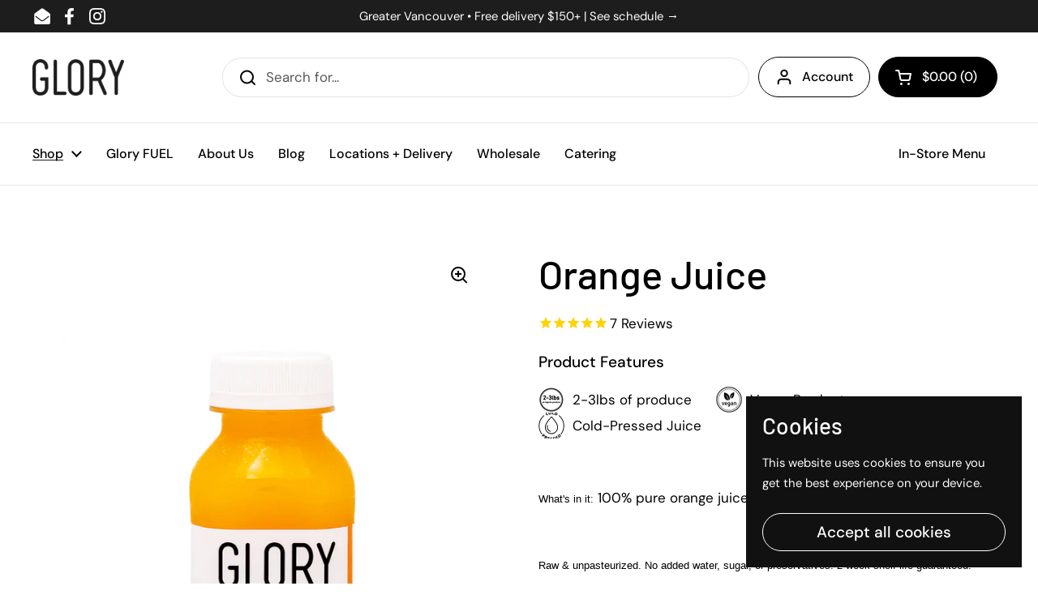

--- FILE ---
content_type: text/html; charset=utf-8
request_url: https://gloryjuiceco.com/collections/all/products/orange-juice
body_size: 39037
content:
<!doctype html><html class="no-js" lang="en" dir="ltr">
<head>
	<meta charset="utf-8">
  <meta http-equiv="X-UA-Compatible" content="IE=edge,chrome=1">
  <meta name="viewport" content="width=device-width, initial-scale=1.0, height=device-height, minimum-scale=1.0"><link rel="shortcut icon" href="//gloryjuiceco.com/cdn/shop/files/GloryFavicon.jpg?crop=center&height=32&v=1695668909&width=32" type="image/png" /><title>Orange Juice &ndash; Glory Juice Co.
</title><meta name="description" content="Detoxifying, warming and stimulates digestion.">

<meta property="og:site_name" content="Glory Juice Co.">
<meta property="og:url" content="https://gloryjuiceco.com/products/orange-juice">
<meta property="og:title" content="Orange Juice">
<meta property="og:type" content="product">
<meta property="og:description" content="Detoxifying, warming and stimulates digestion."><meta property="og:image" content="http://gloryjuiceco.com/cdn/shop/files/DekkoU_GloryProducts-39.jpg?v=1768332818">
  <meta property="og:image:secure_url" content="https://gloryjuiceco.com/cdn/shop/files/DekkoU_GloryProducts-39.jpg?v=1768332818">
  <meta property="og:image:width" content="1067">
  <meta property="og:image:height" content="1600"><meta property="og:price:amount" content="8.49">
  <meta property="og:price:currency" content="CAD"><meta name="twitter:card" content="summary_large_image">
<meta name="twitter:title" content="Orange Juice">
<meta name="twitter:description" content="Detoxifying, warming and stimulates digestion."><script type="application/ld+json">
  [
    {
      "@context": "https://schema.org",
      "@type": "WebSite",
      "name": "Glory Juice Co.",
      "url": "https:\/\/gloryjuiceco.com"
    },
    {
      "@context": "https://schema.org",
      "@type": "Organization",
      "name": "Glory Juice Co.",
      "url": "https:\/\/gloryjuiceco.com"
    }
  ]
</script>

<script type="application/ld+json">
{
  "@context": "http://schema.org",
  "@type": "BreadcrumbList",
  "itemListElement": [
    {
      "@type": "ListItem",
      "position": 1,
      "name": "Home",
      "item": "https://gloryjuiceco.com"
    },{
        "@type": "ListItem",
        "position": 2,
        "name": "Orange Juice",
        "item": "https://gloryjuiceco.com/products/orange-juice"
      }]
}
</script><script type="application/ld+json">
  {
    "@context": "http://schema.org",
    "@type": "Product",
    "name": "Orange Juice",
    "url": "https:\/\/gloryjuiceco.com\/products\/orange-juice",
    "offers": [{
          "@type" : "Offer","sku": "J2212","availability" : "http://schema.org/InStock",
          "price" : 8.49,
          "priceCurrency" : "CAD",
          "url" : "https:\/\/gloryjuiceco.com\/products\/orange-juice?variant=39971266068574"
        },
{
          "@type" : "Offer","sku": "J2212C","availability" : "http://schema.org/InStock",
          "price" : 98.0,
          "priceCurrency" : "CAD",
          "url" : "https:\/\/gloryjuiceco.com\/products\/orange-juice?variant=39971266101342"
        },
{
          "@type" : "Offer","sku": "J2232","availability" : "http://schema.org/InStock",
          "price" : 15.99,
          "priceCurrency" : "CAD",
          "url" : "https:\/\/gloryjuiceco.com\/products\/orange-juice?variant=39857480859742"
        },
{
          "@type" : "Offer","sku": "J2232C","availability" : "http://schema.org/InStock",
          "price" : 189.0,
          "priceCurrency" : "CAD",
          "url" : "https:\/\/gloryjuiceco.com\/products\/orange-juice?variant=39885484130398"
        }
],
    "brand": {
      "@type": "Brand",
      "name": "Glory Juice Co."
    },
    "description": " \nWhat's in it: 100% pure orange juice and that's it!\n \nRaw \u0026amp; unpasteurized. No added water, sugar, or preservatives. 2-week shelf life guaranteed. \n ",
    "category": "Individual","aggregateRating": {
        "@type": "AggregateRating",
        "ratingValue": "5.0",
        "reviewCount": "7",
        "worstRating": "1.0",
        "bestRating": "5.0"
      },"sku": "J2212",
    "image": {
      "@type": "ImageObject",
      "url": "https:\/\/gloryjuiceco.com\/cdn\/shop\/files\/DekkoU_GloryProducts-39.jpg?v=1768332818",
      "image": "https:\/\/gloryjuiceco.com\/cdn\/shop\/files\/DekkoU_GloryProducts-39.jpg?v=1768332818",
      "name": "Orange Juice",
      "width": "1067",
      "height": "1600"
    }
  }
  </script><link rel="canonical" href="https://gloryjuiceco.com/products/orange-juice">

  <link rel="preconnect" href="https://cdn.shopify.com"><link rel="preconnect" href="https://fonts.shopifycdn.com" crossorigin><link href="//gloryjuiceco.com/cdn/shop/t/31/assets/theme.css?v=58854478503554763791768515353" as="style" rel="preload"><link href="//gloryjuiceco.com/cdn/shop/t/31/assets/section-header.css?v=174201775202971305811768879686" as="style" rel="preload"><link href="//gloryjuiceco.com/cdn/shop/t/31/assets/section-main-product.css?v=6513676620535877311723529521" as="style" rel="preload"><link rel="preload" as="image" href="//gloryjuiceco.com/cdn/shop/files/DekkoU_GloryProducts-39.jpg?v=1768332818&width=480" imagesrcset="//gloryjuiceco.com/cdn/shop/files/DekkoU_GloryProducts-39.jpg?v=1768332818&width=240 240w,//gloryjuiceco.com/cdn/shop/files/DekkoU_GloryProducts-39.jpg?v=1768332818&width=360 360w,//gloryjuiceco.com/cdn/shop/files/DekkoU_GloryProducts-39.jpg?v=1768332818&width=420 420w,//gloryjuiceco.com/cdn/shop/files/DekkoU_GloryProducts-39.jpg?v=1768332818&width=480 480w,//gloryjuiceco.com/cdn/shop/files/DekkoU_GloryProducts-39.jpg?v=1768332818&width=640 640w,//gloryjuiceco.com/cdn/shop/files/DekkoU_GloryProducts-39.jpg?v=1768332818&width=840 840w" imagesizes="(max-width: 767px) calc(100vw - 20px), (max-width: 1360px) 50vw, 620px"><link rel="preload" href="//gloryjuiceco.com/cdn/fonts/barlow/barlow_n5.a193a1990790eba0cc5cca569d23799830e90f07.woff2" as="font" type="font/woff2" crossorigin><link rel="preload" href="//gloryjuiceco.com/cdn/fonts/dm_sans/dmsans_n4.ec80bd4dd7e1a334c969c265873491ae56018d72.woff2" as="font" type="font/woff2" crossorigin><style type="text/css">
@font-face {
  font-family: Barlow;
  font-weight: 500;
  font-style: normal;
  font-display: swap;
  src: url("//gloryjuiceco.com/cdn/fonts/barlow/barlow_n5.a193a1990790eba0cc5cca569d23799830e90f07.woff2") format("woff2"),
       url("//gloryjuiceco.com/cdn/fonts/barlow/barlow_n5.ae31c82169b1dc0715609b8cc6a610b917808358.woff") format("woff");
}
@font-face {
  font-family: "DM Sans";
  font-weight: 400;
  font-style: normal;
  font-display: swap;
  src: url("//gloryjuiceco.com/cdn/fonts/dm_sans/dmsans_n4.ec80bd4dd7e1a334c969c265873491ae56018d72.woff2") format("woff2"),
       url("//gloryjuiceco.com/cdn/fonts/dm_sans/dmsans_n4.87bdd914d8a61247b911147ae68e754d695c58a6.woff") format("woff");
}
@font-face {
  font-family: "DM Sans";
  font-weight: 500;
  font-style: normal;
  font-display: swap;
  src: url("//gloryjuiceco.com/cdn/fonts/dm_sans/dmsans_n5.8a0f1984c77eb7186ceb87c4da2173ff65eb012e.woff2") format("woff2"),
       url("//gloryjuiceco.com/cdn/fonts/dm_sans/dmsans_n5.9ad2e755a89e15b3d6c53259daad5fc9609888e6.woff") format("woff");
}
@font-face {
  font-family: "DM Sans";
  font-weight: 400;
  font-style: italic;
  font-display: swap;
  src: url("//gloryjuiceco.com/cdn/fonts/dm_sans/dmsans_i4.b8fe05e69ee95d5a53155c346957d8cbf5081c1a.woff2") format("woff2"),
       url("//gloryjuiceco.com/cdn/fonts/dm_sans/dmsans_i4.403fe28ee2ea63e142575c0aa47684d65f8c23a0.woff") format("woff");
}




</style>
<style type="text/css">

  :root {

    /* Direction */
    --direction: ltr;

    /* Font variables */

    --font-stack-headings: Barlow, sans-serif;
    --font-weight-headings: 500;
    --font-style-headings: normal;

    --font-stack-body: "DM Sans", sans-serif;
    --font-weight-body: 400;--font-weight-body-bold: 500;--font-style-body: normal;--font-weight-buttons: var(--font-weight-body-bold);--font-weight-menu: var(--font-weight-body-bold);--base-headings-size: 70;
    --base-headings-line: 1.2;
    --base-body-size: 17;
    --base-body-line: 1.5;

    --base-menu-size: 16;

    /* Color variables */

    --color-background-header: #ffffff;
    --color-secondary-background-header: rgba(0, 0, 0, 0.08);
    --color-opacity-background-header: rgba(255, 255, 255, 0);
    --color-text-header: #000000;
    --color-foreground-header: #fff;
    --color-accent-header: #1d1d1d;
    --color-foreground-accent-header: #fff;
    --color-borders-header: rgba(0, 0, 0, 0.1);

    --color-background-main: #ffffff;
    --color-secondary-background-main: rgba(0, 0, 0, 0.08);
    --color-third-background-main: rgba(0, 0, 0, 0.04);
    --color-fourth-background-main: rgba(0, 0, 0, 0.02);
    --color-opacity-background-main: rgba(255, 255, 255, 0);
    --color-text-main: #000000;
    --color-foreground-main: #fff;
    --color-secondary-text-main: rgba(0, 0, 0, 0.6);
    --color-accent-main: #1d1d1d;
    --color-foreground-accent-main: #fff;
    --color-borders-main: rgba(0, 0, 0, 0.15);

    --color-background-cards: #ffffff;
    --color-gradient-cards: ;
    --color-text-cards: #000000;
    --color-foreground-cards: #fff;
    --color-secondary-text-cards: rgba(0, 0, 0, 0.6);
    --color-accent-cards: #1d1d1d;
    --color-foreground-accent-cards: #fff;
    --color-borders-cards: #e1e1e1;

    --color-background-footer: #000000;
    --color-text-footer: #ffffff;
    --color-accent-footer: #757575;
    --color-borders-footer: rgba(255, 255, 255, 0.15);

    --color-borders-forms-primary: rgba(0, 0, 0, 0.3);
    --color-borders-forms-secondary: rgba(0, 0, 0, 0.6);

    /* Borders */

    --border-width-cards: 1px;
    --border-radius-cards: 10px;
    --border-width-buttons: 1px;
    --border-radius-buttons: 30px;
    --border-width-forms: 1px;
    --border-radius-forms: 5px;

    /* Shadows */
    --shadow-x-cards: 16px;
    --shadow-y-cards: 0px;
    --shadow-blur-cards: 0px;
    --color-shadow-cards: rgba(0,0,0,0);
    --shadow-x-buttons: 0px;
    --shadow-y-buttons: 0px;
    --shadow-blur-buttons: 0px;
    --color-shadow-buttons: rgba(0,0,0,0);

    /* Layout */

    --grid-gap-original-base: 26px;
    --container-vertical-space-base: 100px;
    --image-fit-padding: 10%;

  }

  .facets__summary, #main select, .sidebar select, .modal-content select {
    background-image: url('data:image/svg+xml;utf8,<svg width="13" height="8" fill="none" xmlns="http://www.w3.org/2000/svg"><path d="M1.414.086 7.9 6.57 6.485 7.985 0 1.5 1.414.086Z" fill="%23000000"/><path d="M12.985 1.515 6.5 8 5.085 6.586 11.571.101l1.414 1.414Z" fill="%23000000"/></svg>');
  }

  .card .star-rating__stars {
    background-image: url('data:image/svg+xml;utf8,<svg width="20" height="13" viewBox="0 0 14 13" fill="none" xmlns="http://www.w3.org/2000/svg"><path d="m7 0 1.572 4.837h5.085l-4.114 2.99 1.572 4.836L7 9.673l-4.114 2.99 1.571-4.837-4.114-2.99h5.085L7 0Z" stroke="%23000000" stroke-width="1"/></svg>');
  }
  .card .star-rating__stars-active {
    background-image: url('data:image/svg+xml;utf8,<svg width="20" height="13" viewBox="0 0 14 13" fill="none" xmlns="http://www.w3.org/2000/svg"><path d="m7 0 1.572 4.837h5.085l-4.114 2.99 1.572 4.836L7 9.673l-4.114 2.99 1.571-4.837-4.114-2.99h5.085L7 0Z" fill="%23000000" stroke-width="0"/></svg>');
  }

  .star-rating__stars {
    background-image: url('data:image/svg+xml;utf8,<svg width="20" height="13" viewBox="0 0 14 13" fill="none" xmlns="http://www.w3.org/2000/svg"><path d="m7 0 1.572 4.837h5.085l-4.114 2.99 1.572 4.836L7 9.673l-4.114 2.99 1.571-4.837-4.114-2.99h5.085L7 0Z" stroke="%23000000" stroke-width="1"/></svg>');
  }
  .star-rating__stars-active {
    background-image: url('data:image/svg+xml;utf8,<svg width="20" height="13" viewBox="0 0 14 13" fill="none" xmlns="http://www.w3.org/2000/svg"><path d="m7 0 1.572 4.837h5.085l-4.114 2.99 1.572 4.836L7 9.673l-4.114 2.99 1.571-4.837-4.114-2.99h5.085L7 0Z" fill="%23000000" stroke-width="0"/></svg>');
  }

  .product-item {}</style>

<style id="root-height">
  :root {
    --window-height: 100vh;
  }
</style><link href="//gloryjuiceco.com/cdn/shop/t/31/assets/theme.css?v=58854478503554763791768515353" rel="stylesheet" type="text/css" media="all" />

	<script>window.performance && window.performance.mark && window.performance.mark('shopify.content_for_header.start');</script><meta name="google-site-verification" content="CPy5g9DTx6q6QQcJDAgDrBz3_pjhlkE9RL4kV53T1F4">
<meta name="google-site-verification" content="qdQC4iKZLcXQ6ZsVU7gqMKeOxoVhrH2DjVRCta6D2OA">
<meta name="facebook-domain-verification" content="5a7mplu3lf1fa759ve84ap4kxl9eyg">
<meta id="shopify-digital-wallet" name="shopify-digital-wallet" content="/6272841/digital_wallets/dialog">
<meta name="shopify-checkout-api-token" content="46ea0b6dc32365b76263d009d7beb01e">
<link rel="alternate" type="application/json+oembed" href="https://gloryjuiceco.com/products/orange-juice.oembed">
<script async="async" src="/checkouts/internal/preloads.js?locale=en-CA"></script>
<link rel="preconnect" href="https://shop.app" crossorigin="anonymous">
<script async="async" src="https://shop.app/checkouts/internal/preloads.js?locale=en-CA&shop_id=6272841" crossorigin="anonymous"></script>
<script id="shopify-features" type="application/json">{"accessToken":"46ea0b6dc32365b76263d009d7beb01e","betas":["rich-media-storefront-analytics"],"domain":"gloryjuiceco.com","predictiveSearch":true,"shopId":6272841,"locale":"en"}</script>
<script>var Shopify = Shopify || {};
Shopify.shop = "glory-juice-co.myshopify.com";
Shopify.locale = "en";
Shopify.currency = {"active":"CAD","rate":"1.0"};
Shopify.country = "CA";
Shopify.theme = {"name":"Zapiet fix - Glory Juice 2023","id":126711496798,"schema_name":"Local","schema_version":"2.2.3","theme_store_id":1651,"role":"main"};
Shopify.theme.handle = "null";
Shopify.theme.style = {"id":null,"handle":null};
Shopify.cdnHost = "gloryjuiceco.com/cdn";
Shopify.routes = Shopify.routes || {};
Shopify.routes.root = "/";</script>
<script type="module">!function(o){(o.Shopify=o.Shopify||{}).modules=!0}(window);</script>
<script>!function(o){function n(){var o=[];function n(){o.push(Array.prototype.slice.apply(arguments))}return n.q=o,n}var t=o.Shopify=o.Shopify||{};t.loadFeatures=n(),t.autoloadFeatures=n()}(window);</script>
<script>
  window.ShopifyPay = window.ShopifyPay || {};
  window.ShopifyPay.apiHost = "shop.app\/pay";
  window.ShopifyPay.redirectState = null;
</script>
<script id="shop-js-analytics" type="application/json">{"pageType":"product"}</script>
<script defer="defer" async type="module" src="//gloryjuiceco.com/cdn/shopifycloud/shop-js/modules/v2/client.init-shop-cart-sync_BT-GjEfc.en.esm.js"></script>
<script defer="defer" async type="module" src="//gloryjuiceco.com/cdn/shopifycloud/shop-js/modules/v2/chunk.common_D58fp_Oc.esm.js"></script>
<script defer="defer" async type="module" src="//gloryjuiceco.com/cdn/shopifycloud/shop-js/modules/v2/chunk.modal_xMitdFEc.esm.js"></script>
<script type="module">
  await import("//gloryjuiceco.com/cdn/shopifycloud/shop-js/modules/v2/client.init-shop-cart-sync_BT-GjEfc.en.esm.js");
await import("//gloryjuiceco.com/cdn/shopifycloud/shop-js/modules/v2/chunk.common_D58fp_Oc.esm.js");
await import("//gloryjuiceco.com/cdn/shopifycloud/shop-js/modules/v2/chunk.modal_xMitdFEc.esm.js");

  window.Shopify.SignInWithShop?.initShopCartSync?.({"fedCMEnabled":true,"windoidEnabled":true});

</script>
<script defer="defer" async type="module" src="//gloryjuiceco.com/cdn/shopifycloud/shop-js/modules/v2/client.payment-terms_Ci9AEqFq.en.esm.js"></script>
<script defer="defer" async type="module" src="//gloryjuiceco.com/cdn/shopifycloud/shop-js/modules/v2/chunk.common_D58fp_Oc.esm.js"></script>
<script defer="defer" async type="module" src="//gloryjuiceco.com/cdn/shopifycloud/shop-js/modules/v2/chunk.modal_xMitdFEc.esm.js"></script>
<script type="module">
  await import("//gloryjuiceco.com/cdn/shopifycloud/shop-js/modules/v2/client.payment-terms_Ci9AEqFq.en.esm.js");
await import("//gloryjuiceco.com/cdn/shopifycloud/shop-js/modules/v2/chunk.common_D58fp_Oc.esm.js");
await import("//gloryjuiceco.com/cdn/shopifycloud/shop-js/modules/v2/chunk.modal_xMitdFEc.esm.js");

  
</script>
<script>
  window.Shopify = window.Shopify || {};
  if (!window.Shopify.featureAssets) window.Shopify.featureAssets = {};
  window.Shopify.featureAssets['shop-js'] = {"shop-cart-sync":["modules/v2/client.shop-cart-sync_DZOKe7Ll.en.esm.js","modules/v2/chunk.common_D58fp_Oc.esm.js","modules/v2/chunk.modal_xMitdFEc.esm.js"],"init-fed-cm":["modules/v2/client.init-fed-cm_B6oLuCjv.en.esm.js","modules/v2/chunk.common_D58fp_Oc.esm.js","modules/v2/chunk.modal_xMitdFEc.esm.js"],"shop-cash-offers":["modules/v2/client.shop-cash-offers_D2sdYoxE.en.esm.js","modules/v2/chunk.common_D58fp_Oc.esm.js","modules/v2/chunk.modal_xMitdFEc.esm.js"],"shop-login-button":["modules/v2/client.shop-login-button_QeVjl5Y3.en.esm.js","modules/v2/chunk.common_D58fp_Oc.esm.js","modules/v2/chunk.modal_xMitdFEc.esm.js"],"pay-button":["modules/v2/client.pay-button_DXTOsIq6.en.esm.js","modules/v2/chunk.common_D58fp_Oc.esm.js","modules/v2/chunk.modal_xMitdFEc.esm.js"],"shop-button":["modules/v2/client.shop-button_DQZHx9pm.en.esm.js","modules/v2/chunk.common_D58fp_Oc.esm.js","modules/v2/chunk.modal_xMitdFEc.esm.js"],"avatar":["modules/v2/client.avatar_BTnouDA3.en.esm.js"],"init-windoid":["modules/v2/client.init-windoid_CR1B-cfM.en.esm.js","modules/v2/chunk.common_D58fp_Oc.esm.js","modules/v2/chunk.modal_xMitdFEc.esm.js"],"init-shop-for-new-customer-accounts":["modules/v2/client.init-shop-for-new-customer-accounts_C_vY_xzh.en.esm.js","modules/v2/client.shop-login-button_QeVjl5Y3.en.esm.js","modules/v2/chunk.common_D58fp_Oc.esm.js","modules/v2/chunk.modal_xMitdFEc.esm.js"],"init-shop-email-lookup-coordinator":["modules/v2/client.init-shop-email-lookup-coordinator_BI7n9ZSv.en.esm.js","modules/v2/chunk.common_D58fp_Oc.esm.js","modules/v2/chunk.modal_xMitdFEc.esm.js"],"init-shop-cart-sync":["modules/v2/client.init-shop-cart-sync_BT-GjEfc.en.esm.js","modules/v2/chunk.common_D58fp_Oc.esm.js","modules/v2/chunk.modal_xMitdFEc.esm.js"],"shop-toast-manager":["modules/v2/client.shop-toast-manager_DiYdP3xc.en.esm.js","modules/v2/chunk.common_D58fp_Oc.esm.js","modules/v2/chunk.modal_xMitdFEc.esm.js"],"init-customer-accounts":["modules/v2/client.init-customer-accounts_D9ZNqS-Q.en.esm.js","modules/v2/client.shop-login-button_QeVjl5Y3.en.esm.js","modules/v2/chunk.common_D58fp_Oc.esm.js","modules/v2/chunk.modal_xMitdFEc.esm.js"],"init-customer-accounts-sign-up":["modules/v2/client.init-customer-accounts-sign-up_iGw4briv.en.esm.js","modules/v2/client.shop-login-button_QeVjl5Y3.en.esm.js","modules/v2/chunk.common_D58fp_Oc.esm.js","modules/v2/chunk.modal_xMitdFEc.esm.js"],"shop-follow-button":["modules/v2/client.shop-follow-button_CqMgW2wH.en.esm.js","modules/v2/chunk.common_D58fp_Oc.esm.js","modules/v2/chunk.modal_xMitdFEc.esm.js"],"checkout-modal":["modules/v2/client.checkout-modal_xHeaAweL.en.esm.js","modules/v2/chunk.common_D58fp_Oc.esm.js","modules/v2/chunk.modal_xMitdFEc.esm.js"],"shop-login":["modules/v2/client.shop-login_D91U-Q7h.en.esm.js","modules/v2/chunk.common_D58fp_Oc.esm.js","modules/v2/chunk.modal_xMitdFEc.esm.js"],"lead-capture":["modules/v2/client.lead-capture_BJmE1dJe.en.esm.js","modules/v2/chunk.common_D58fp_Oc.esm.js","modules/v2/chunk.modal_xMitdFEc.esm.js"],"payment-terms":["modules/v2/client.payment-terms_Ci9AEqFq.en.esm.js","modules/v2/chunk.common_D58fp_Oc.esm.js","modules/v2/chunk.modal_xMitdFEc.esm.js"]};
</script>
<script>(function() {
  var isLoaded = false;
  function asyncLoad() {
    if (isLoaded) return;
    isLoaded = true;
    var urls = ["\/\/www.powr.io\/powr.js?powr-token=glory-juice-co.myshopify.com\u0026external-type=shopify\u0026shop=glory-juice-co.myshopify.com","https:\/\/wiser.expertvillagemedia.com\/assets\/js\/wiser_script.js?shop=glory-juice-co.myshopify.com","https:\/\/emotivecdn.io\/emotive-popup\/popup.js?brand=1218\u0026api=https:\/\/www.emotiveapp.co\/\u0026shop=glory-juice-co.myshopify.com","https:\/\/cdn1.stamped.io\/files\/widget.min.js?shop=glory-juice-co.myshopify.com","https:\/\/static.rechargecdn.com\/assets\/js\/widget.min.js?shop=glory-juice-co.myshopify.com","https:\/\/reconvert-cdn.com\/assets\/js\/store_reconvert_node.js?v=2\u0026scid=ZTA4YjhmMzgwNDVlOWU1NmE5MjczMWZjNWI2NGE0Y2UuNmQ5YmVlYWRjZDAyMmY2YjE3YzI5NjgwNjNlNTQyMjc=\u0026shop=glory-juice-co.myshopify.com"];
    for (var i = 0; i < urls.length; i++) {
      var s = document.createElement('script');
      s.type = 'text/javascript';
      s.async = true;
      s.src = urls[i];
      var x = document.getElementsByTagName('script')[0];
      x.parentNode.insertBefore(s, x);
    }
  };
  if(window.attachEvent) {
    window.attachEvent('onload', asyncLoad);
  } else {
    window.addEventListener('load', asyncLoad, false);
  }
})();</script>
<script id="__st">var __st={"a":6272841,"offset":-28800,"reqid":"89c63c21-0bcb-4a66-9499-6248ebce7aa4-1769120644","pageurl":"gloryjuiceco.com\/collections\/all\/products\/orange-juice","u":"298c6c7e882e","p":"product","rtyp":"product","rid":6740475215966};</script>
<script>window.ShopifyPaypalV4VisibilityTracking = true;</script>
<script id="captcha-bootstrap">!function(){'use strict';const t='contact',e='account',n='new_comment',o=[[t,t],['blogs',n],['comments',n],[t,'customer']],c=[[e,'customer_login'],[e,'guest_login'],[e,'recover_customer_password'],[e,'create_customer']],r=t=>t.map((([t,e])=>`form[action*='/${t}']:not([data-nocaptcha='true']) input[name='form_type'][value='${e}']`)).join(','),a=t=>()=>t?[...document.querySelectorAll(t)].map((t=>t.form)):[];function s(){const t=[...o],e=r(t);return a(e)}const i='password',u='form_key',d=['recaptcha-v3-token','g-recaptcha-response','h-captcha-response',i],f=()=>{try{return window.sessionStorage}catch{return}},m='__shopify_v',_=t=>t.elements[u];function p(t,e,n=!1){try{const o=window.sessionStorage,c=JSON.parse(o.getItem(e)),{data:r}=function(t){const{data:e,action:n}=t;return t[m]||n?{data:e,action:n}:{data:t,action:n}}(c);for(const[e,n]of Object.entries(r))t.elements[e]&&(t.elements[e].value=n);n&&o.removeItem(e)}catch(o){console.error('form repopulation failed',{error:o})}}const l='form_type',E='cptcha';function T(t){t.dataset[E]=!0}const w=window,h=w.document,L='Shopify',v='ce_forms',y='captcha';let A=!1;((t,e)=>{const n=(g='f06e6c50-85a8-45c8-87d0-21a2b65856fe',I='https://cdn.shopify.com/shopifycloud/storefront-forms-hcaptcha/ce_storefront_forms_captcha_hcaptcha.v1.5.2.iife.js',D={infoText:'Protected by hCaptcha',privacyText:'Privacy',termsText:'Terms'},(t,e,n)=>{const o=w[L][v],c=o.bindForm;if(c)return c(t,g,e,D).then(n);var r;o.q.push([[t,g,e,D],n]),r=I,A||(h.body.append(Object.assign(h.createElement('script'),{id:'captcha-provider',async:!0,src:r})),A=!0)});var g,I,D;w[L]=w[L]||{},w[L][v]=w[L][v]||{},w[L][v].q=[],w[L][y]=w[L][y]||{},w[L][y].protect=function(t,e){n(t,void 0,e),T(t)},Object.freeze(w[L][y]),function(t,e,n,w,h,L){const[v,y,A,g]=function(t,e,n){const i=e?o:[],u=t?c:[],d=[...i,...u],f=r(d),m=r(i),_=r(d.filter((([t,e])=>n.includes(e))));return[a(f),a(m),a(_),s()]}(w,h,L),I=t=>{const e=t.target;return e instanceof HTMLFormElement?e:e&&e.form},D=t=>v().includes(t);t.addEventListener('submit',(t=>{const e=I(t);if(!e)return;const n=D(e)&&!e.dataset.hcaptchaBound&&!e.dataset.recaptchaBound,o=_(e),c=g().includes(e)&&(!o||!o.value);(n||c)&&t.preventDefault(),c&&!n&&(function(t){try{if(!f())return;!function(t){const e=f();if(!e)return;const n=_(t);if(!n)return;const o=n.value;o&&e.removeItem(o)}(t);const e=Array.from(Array(32),(()=>Math.random().toString(36)[2])).join('');!function(t,e){_(t)||t.append(Object.assign(document.createElement('input'),{type:'hidden',name:u})),t.elements[u].value=e}(t,e),function(t,e){const n=f();if(!n)return;const o=[...t.querySelectorAll(`input[type='${i}']`)].map((({name:t})=>t)),c=[...d,...o],r={};for(const[a,s]of new FormData(t).entries())c.includes(a)||(r[a]=s);n.setItem(e,JSON.stringify({[m]:1,action:t.action,data:r}))}(t,e)}catch(e){console.error('failed to persist form',e)}}(e),e.submit())}));const S=(t,e)=>{t&&!t.dataset[E]&&(n(t,e.some((e=>e===t))),T(t))};for(const o of['focusin','change'])t.addEventListener(o,(t=>{const e=I(t);D(e)&&S(e,y())}));const B=e.get('form_key'),M=e.get(l),P=B&&M;t.addEventListener('DOMContentLoaded',(()=>{const t=y();if(P)for(const e of t)e.elements[l].value===M&&p(e,B);[...new Set([...A(),...v().filter((t=>'true'===t.dataset.shopifyCaptcha))])].forEach((e=>S(e,t)))}))}(h,new URLSearchParams(w.location.search),n,t,e,['guest_login'])})(!0,!0)}();</script>
<script integrity="sha256-4kQ18oKyAcykRKYeNunJcIwy7WH5gtpwJnB7kiuLZ1E=" data-source-attribution="shopify.loadfeatures" defer="defer" src="//gloryjuiceco.com/cdn/shopifycloud/storefront/assets/storefront/load_feature-a0a9edcb.js" crossorigin="anonymous"></script>
<script crossorigin="anonymous" defer="defer" src="//gloryjuiceco.com/cdn/shopifycloud/storefront/assets/shopify_pay/storefront-65b4c6d7.js?v=20250812"></script>
<script data-source-attribution="shopify.dynamic_checkout.dynamic.init">var Shopify=Shopify||{};Shopify.PaymentButton=Shopify.PaymentButton||{isStorefrontPortableWallets:!0,init:function(){window.Shopify.PaymentButton.init=function(){};var t=document.createElement("script");t.src="https://gloryjuiceco.com/cdn/shopifycloud/portable-wallets/latest/portable-wallets.en.js",t.type="module",document.head.appendChild(t)}};
</script>
<script data-source-attribution="shopify.dynamic_checkout.buyer_consent">
  function portableWalletsHideBuyerConsent(e){var t=document.getElementById("shopify-buyer-consent"),n=document.getElementById("shopify-subscription-policy-button");t&&n&&(t.classList.add("hidden"),t.setAttribute("aria-hidden","true"),n.removeEventListener("click",e))}function portableWalletsShowBuyerConsent(e){var t=document.getElementById("shopify-buyer-consent"),n=document.getElementById("shopify-subscription-policy-button");t&&n&&(t.classList.remove("hidden"),t.removeAttribute("aria-hidden"),n.addEventListener("click",e))}window.Shopify?.PaymentButton&&(window.Shopify.PaymentButton.hideBuyerConsent=portableWalletsHideBuyerConsent,window.Shopify.PaymentButton.showBuyerConsent=portableWalletsShowBuyerConsent);
</script>
<script>
  function portableWalletsCleanup(e){e&&e.src&&console.error("Failed to load portable wallets script "+e.src);var t=document.querySelectorAll("shopify-accelerated-checkout .shopify-payment-button__skeleton, shopify-accelerated-checkout-cart .wallet-cart-button__skeleton"),e=document.getElementById("shopify-buyer-consent");for(let e=0;e<t.length;e++)t[e].remove();e&&e.remove()}function portableWalletsNotLoadedAsModule(e){e instanceof ErrorEvent&&"string"==typeof e.message&&e.message.includes("import.meta")&&"string"==typeof e.filename&&e.filename.includes("portable-wallets")&&(window.removeEventListener("error",portableWalletsNotLoadedAsModule),window.Shopify.PaymentButton.failedToLoad=e,"loading"===document.readyState?document.addEventListener("DOMContentLoaded",window.Shopify.PaymentButton.init):window.Shopify.PaymentButton.init())}window.addEventListener("error",portableWalletsNotLoadedAsModule);
</script>

<script type="module" src="https://gloryjuiceco.com/cdn/shopifycloud/portable-wallets/latest/portable-wallets.en.js" onError="portableWalletsCleanup(this)" crossorigin="anonymous"></script>
<script nomodule>
  document.addEventListener("DOMContentLoaded", portableWalletsCleanup);
</script>

<link id="shopify-accelerated-checkout-styles" rel="stylesheet" media="screen" href="https://gloryjuiceco.com/cdn/shopifycloud/portable-wallets/latest/accelerated-checkout-backwards-compat.css" crossorigin="anonymous">
<style id="shopify-accelerated-checkout-cart">
        #shopify-buyer-consent {
  margin-top: 1em;
  display: inline-block;
  width: 100%;
}

#shopify-buyer-consent.hidden {
  display: none;
}

#shopify-subscription-policy-button {
  background: none;
  border: none;
  padding: 0;
  text-decoration: underline;
  font-size: inherit;
  cursor: pointer;
}

#shopify-subscription-policy-button::before {
  box-shadow: none;
}

      </style>

<script>window.performance && window.performance.mark && window.performance.mark('shopify.content_for_header.end');</script>

  <script>
    const rbi = [];
    const ribSetSize = (img) => {
      if ( img.offsetWidth / img.dataset.ratio < img.offsetHeight ) {
        img.setAttribute('sizes', `${Math.ceil(img.offsetHeight * img.dataset.ratio)}px`);
      } else {
        img.setAttribute('sizes', `${Math.ceil(img.offsetWidth)}px`);
      }
    }
    const debounce = (fn, wait) => {
      let t;
      return (...args) => {
        clearTimeout(t);
        t = setTimeout(() => fn.apply(this, args), wait);
      };
    }
    window.KEYCODES = {
      TAB: 9,
      ESC: 27,
      DOWN: 40,
      RIGHT: 39,
      UP: 38,
      LEFT: 37,
      RETURN: 13
    };
    window.addEventListener('resize', debounce(()=>{
      for ( let img of rbi ) {
        ribSetSize(img);
      }
    }, 250));
  </script><noscript>
    <link rel="stylesheet" href="//gloryjuiceco.com/cdn/shop/t/31/assets/theme-noscript.css?v=143499523122431679711723529521">
  </noscript>




<script>
  document.addEventListener("DOMContentLoaded", function(event) {
    const style = document.getElementById('wsg-custom-style');
    if (typeof window.isWsgCustomer != "undefined" && isWsgCustomer) {
      style.innerHTML = `
        ${style.innerHTML} 
        /* A friend of hideWsg - this will _show_ only for wsg customers. Add class to an element to use */
        .showWsg {
          display: unset;
        }
        /* wholesale only CSS */
        .additional-checkout-buttons, .shopify-payment-button {
          display: none !important;
        }
        .wsg-proxy-container select {
          background-color: 
          ${
        document.querySelector('input').style.backgroundColor
          ? document.querySelector('input').style.backgroundColor
          : 'white'
        } !important;
        }
      `;
    } else {
      style.innerHTML = `
        ${style.innerHTML}
        /* Add CSS rules here for NOT wsg customers - great to hide elements from retail when we can't access the code driving the element */
        
      `;
    }

    if (typeof window.embedButtonBg !== undefined && typeof window.embedButtonText !== undefined && window.embedButtonBg !== window.embedButtonText) {
      style.innerHTML = `
        ${style.innerHTML}
        .wsg-button-fix {
          background: ${embedButtonBg} !important;
          border-color: ${embedButtonBg} !important;
          color: ${embedButtonText} !important;
        }
      `;
    }

    // =========================
    //         CUSTOM JS
    // ==========================
    if (document.querySelector(".wsg-proxy-container")) {
      initNodeObserver(wsgCustomJs);
    }
  })

  function wsgCustomJs() {

    // update button classes
    const button = document.querySelectorAll(".wsg-button-fix");
    let buttonClass = "xxButtonClassesHerexx";
    buttonClass = buttonClass.split(" ");
    for (let i = 0; i < button.length; i++) {
      button[i].classList.add(... buttonClass);
    }

    // wsgCustomJs window placeholder
    // update secondary btn color on proxy cart
    if (document.getElementById("wsg-checkout-one")) {
      const checkoutButton = document.getElementById("wsg-checkout-one");
      let wsgBtnColor = window.getComputedStyle(checkoutButton).backgroundColor;
      let wsgBtnBackground = "none";
      let wsgBtnBorder = "thin solid " + wsgBtnColor;
      let wsgBtnPadding = window.getComputedStyle(checkoutButton).padding;
      let spofBtn = document.querySelectorAll(".spof-btn");
      for (let i = 0; i < spofBtn.length; i++) {
        spofBtn[i].style.background = wsgBtnBackground;
        spofBtn[i].style.color = wsgBtnColor;
        spofBtn[i].style.border = wsgBtnBorder;
        spofBtn[i].style.padding = wsgBtnPadding;
      }
    }

    // update Quick Order Form label
    if (typeof window.embedSPOFLabel != "undefined" && embedSPOFLabel) {
      document.querySelectorAll(".spof-btn").forEach(function(spofBtn) {
        spofBtn.removeAttribute("data-translation-selector");
        spofBtn.innerHTML = embedSPOFLabel;
      });
    }
  }

  function initNodeObserver(onChangeNodeCallback) {

    // Select the node that will be observed for mutations
    const targetNode = document.querySelector(".wsg-proxy-container");

    // Options for the observer (which mutations to observe)
    const config = {
      attributes: true,
      childList: true,
      subtree: true
    };

    // Callback function to execute when mutations are observed
    const callback = function(mutationsList, observer) {
      for (const mutation of mutationsList) {
        if (mutation.type === 'childList') {
          onChangeNodeCallback();
          observer.disconnect();
        }
      }
    };

    // Create an observer instance linked to the callback function
    const observer = new MutationObserver(callback);

    // Start observing the target node for configured mutations
    observer.observe(targetNode, config);
  }
</script>


<style id="wsg-custom-style">
  /* A friend of hideWsg - this will _show_ only for wsg customers. Add class to an element to use */
  .showWsg {
    display: none;
  }
  /* Signup/login */
  #wsg-signup select,
  #wsg-signup input,
  #wsg-signup textarea {
    height: 46px;
    border: thin solid #d1d1d1;
    padding: 6px 10px;
  }
  #wsg-signup textarea {
    min-height: 100px;
  }
  .wsg-login-input {
    height: 46px;
    border: thin solid #d1d1d1;
    padding: 6px 10px;
  }
  #wsg-signup select {
  }
/*   Quick Order Form */
  .wsg-table td {
    border: none;
    min-width: 150px;
  }
  .wsg-table tr {
    border-bottom: thin solid #d1d1d1; 
    border-left: none;
  }
  .wsg-table input[type="number"] {
    border: thin solid #d1d1d1;
    padding: 5px 15px;
    min-height: 42px;
  }
  #wsg-spof-link a {
    text-decoration: inherit;
    color: inherit;
  }
  .wsg-proxy-container {
    margin-top: 0% !important;
  }
  @media screen and (max-width:768px){
    .wsg-proxy-container .wsg-table input[type="number"] {
        max-width: 80%; 
    }
    .wsg-center img {
      width: 50px !important;
    }
    .wsg-variant-price-area {
      min-width: 70px !important;
    }
  }
  /* Submit button */
  #wsg-cart-update{
    padding: 8px 10px;
    min-height: 45px;
    max-width: 100% !important;
  }
  .wsg-table {
    background: inherit !important;
  }
  .wsg-spof-container-main {
    background: inherit !important;
  }
  /* General fixes */
  .wsg-hide-prices {
    opacity: 0;
  }
  .wsg-ws-only .button {
    margin: 0;
  }
</style>
<!-- BEGIN app block: shopify://apps/klaviyo-email-marketing-sms/blocks/klaviyo-onsite-embed/2632fe16-c075-4321-a88b-50b567f42507 -->












  <script async src="https://static.klaviyo.com/onsite/js/XSezzw/klaviyo.js?company_id=XSezzw"></script>
  <script>!function(){if(!window.klaviyo){window._klOnsite=window._klOnsite||[];try{window.klaviyo=new Proxy({},{get:function(n,i){return"push"===i?function(){var n;(n=window._klOnsite).push.apply(n,arguments)}:function(){for(var n=arguments.length,o=new Array(n),w=0;w<n;w++)o[w]=arguments[w];var t="function"==typeof o[o.length-1]?o.pop():void 0,e=new Promise((function(n){window._klOnsite.push([i].concat(o,[function(i){t&&t(i),n(i)}]))}));return e}}})}catch(n){window.klaviyo=window.klaviyo||[],window.klaviyo.push=function(){var n;(n=window._klOnsite).push.apply(n,arguments)}}}}();</script>

  
    <script id="viewed_product">
      if (item == null) {
        var _learnq = _learnq || [];

        var MetafieldReviews = null
        var MetafieldYotpoRating = null
        var MetafieldYotpoCount = null
        var MetafieldLooxRating = null
        var MetafieldLooxCount = null
        var okendoProduct = null
        var okendoProductReviewCount = null
        var okendoProductReviewAverageValue = null
        try {
          // The following fields are used for Customer Hub recently viewed in order to add reviews.
          // This information is not part of __kla_viewed. Instead, it is part of __kla_viewed_reviewed_items
          MetafieldReviews = {"rating":{"scale_min":"1.0","scale_max":"5.0","value":"5.0"},"rating_count":7};
          MetafieldYotpoRating = null
          MetafieldYotpoCount = null
          MetafieldLooxRating = null
          MetafieldLooxCount = null

          okendoProduct = null
          // If the okendo metafield is not legacy, it will error, which then requires the new json formatted data
          if (okendoProduct && 'error' in okendoProduct) {
            okendoProduct = null
          }
          okendoProductReviewCount = okendoProduct ? okendoProduct.reviewCount : null
          okendoProductReviewAverageValue = okendoProduct ? okendoProduct.reviewAverageValue : null
        } catch (error) {
          console.error('Error in Klaviyo onsite reviews tracking:', error);
        }

        var item = {
          Name: "Orange Juice",
          ProductID: 6740475215966,
          Categories: ["All Our Products","Cold-Pressed Juices","Frontpage","HPP","Wholesale 12oz"],
          ImageURL: "https://gloryjuiceco.com/cdn/shop/files/DekkoU_GloryProducts-39_grande.jpg?v=1768332818",
          URL: "https://gloryjuiceco.com/products/orange-juice",
          Brand: "Glory Juice Co.",
          Price: "$8.49",
          Value: "8.49",
          CompareAtPrice: "$0.00"
        };
        _learnq.push(['track', 'Viewed Product', item]);
        _learnq.push(['trackViewedItem', {
          Title: item.Name,
          ItemId: item.ProductID,
          Categories: item.Categories,
          ImageUrl: item.ImageURL,
          Url: item.URL,
          Metadata: {
            Brand: item.Brand,
            Price: item.Price,
            Value: item.Value,
            CompareAtPrice: item.CompareAtPrice
          },
          metafields:{
            reviews: MetafieldReviews,
            yotpo:{
              rating: MetafieldYotpoRating,
              count: MetafieldYotpoCount,
            },
            loox:{
              rating: MetafieldLooxRating,
              count: MetafieldLooxCount,
            },
            okendo: {
              rating: okendoProductReviewAverageValue,
              count: okendoProductReviewCount,
            }
          }
        }]);
      }
    </script>
  




  <script>
    window.klaviyoReviewsProductDesignMode = false
  </script>







<!-- END app block --><!-- BEGIN app block: shopify://apps/wholesale-gorilla/blocks/wsg-header/c48d0487-dff9-41a4-94c8-ec6173fe8b8d -->

   
  















  <!-- check for wsg customer - this now downcases to compare so we are no longer concerned about case matching in tags -->


      
      
      
      
      
      <!-- ajax data -->
      
        
          
        
      
      <script>
        console.log("Wsg-header release 5.22.24")
        // here we need to check if we on a previw theme and set the shop config from the metafield
        
const wsgShopConfigMetafields = {
            
          
            
          
            
          
            
              shopConfig : {"btnClasses":"button button--solid","hideDomElements":[".hideWsg"],"wsgPriceSelectors":{"productPrice":[".price",".product-price"],"collectionPrices":[".price",".product-price"]},"autoInstall":false,"wsgMultiAjax":false,"wsgAjaxSettings":{"price":"","linePrice":".cart-item__price strong","subtotal":".cart__total strong","checkoutBtn":"#CheckOut"},"buttonClasses":"","wsgSwatch":"","wsgAccountPageSelector":".h2","wsgVolumeTable":".product__cart-functions","excludedSections":[],"productSelectors":[".grid .grid__item",".product-item"],"wsgQVSelector":[],"fileList":[],"wsgVersion":6,"installing":false,"themeId":126711496798},
            
          
}
        let wsgShopConfig = {"btnClasses":"button button--solid","hideDomElements":[".hideWsg"],"wsgPriceSelectors":{"productPrice":[".price",".product-price"],"collectionPrices":[".price",".product-price"]},"autoInstall":false,"wsgMultiAjax":false,"wsgAjaxSettings":{"price":"","linePrice":".cart-item__price strong","subtotal":".cart__total strong","checkoutBtn":"#CheckOut"},"buttonClasses":"","wsgSwatch":"","wsgAccountPageSelector":".h2","wsgVolumeTable":".product__cart-functions","excludedSections":[],"productSelectors":[".grid .grid__item",".product-item"],"wsgQVSelector":[],"fileList":[],"wsgVersion":6,"installing":false,"themeId":126711496798};
        if (window.Shopify.theme.role !== 'main') {
          const wsgShopConfigUnpublishedTheme = wsgShopConfigMetafields[`shopConfig${window.Shopify.theme.id}`];
          if (wsgShopConfigUnpublishedTheme) {
            wsgShopConfig = wsgShopConfigUnpublishedTheme;
          }
        }
        // ==========================================
        //      Set global liquid variables
        // ==========================================
        // general variables 1220
        var wsgVersion = 6.0;
        var wsgActive = true;
        // the permanent domain of the shop
        var shopPermanentDomain = 'glory-juice-co.myshopify.com';
        const wsgShopOrigin = 'https://gloryjuiceco.com';
        const wsgThemeTemplate = 'product';
        //customer
        var isWsgCustomer = 
          false
        ;
        var wsgCustomerTags = null
        var wsgCustomerId = null
        // execution variables
        var wsgRunCollection;
        var wsgCollectionObserver;
        var wsgRunProduct;
        var wsgRunAccount;
        var wsgRunCart;
        var wsgRunSinglePage;
        var wsgRunSignup;
        var wsgRunSignupV2;
        var runProxy;
        // wsgData
        var wsgData = {"hostedStore":{"branding":{"shopName":"Glory Juice Co.","isShowLogo":true},"accountPage":{"title":"My Wholesale Account"},"cartPage":{"title":"Your Cart","description":"<p><br></p>"},"catalogPage":{"collections":[{"handle":"cold-pressed-juice","id":"gid://shopify/Collection/26784839","title":"Cold-Pressed Juices"},{"handle":"shots","id":"gid://shopify/Collection/162210512990","title":"Wellness Shots"},{"handle":"juice-bundles","id":"gid://shopify/Collection/264558772318","title":"Juice Bundles"},{"handle":"wholesale-12oz","id":"gid://shopify/Collection/289308180574","title":"Wholesale 12oz"}],"hideSoldOut":false,"imageAspectRatio":"adaptToImage","numberOfColumns":4,"productsPerPage":12},"spofPage":{"title":"Quick Order Form","description":"<p><br></p>"},"colorSettings":{"background":"#FFFFFF","primaryColor":"#000000","secondaryColor":"#FFFFFF","textColor":"#000000"},"footer":{"contactInformation":"<p><br></p>","termsOfService":false,"privacyPolicy":false},"bannerText":"You are logged in to your wholesale account"},"translations":{"custom":false,"enable":false,"language":"english","translateBasedOnMarket":true},"shop_preferences":{"cart":{"note":{"description":"","isRequired":false},"poNumber":{"isRequired":false,"isShow":false},"termsAndConditions":{"isEnable":false,"text":""}},"exclusionsAndLocksSettings":{"hidePrices":{"link":"","loginToViewPrices":false,"replacementText":""}},"transitions":{"installedTransitions":true,"showTransitions":false},"retailPrice":{"enable":true,"label":"MSRP","lowerOpacity":true,"strikethrough":false},"autoBackorder":false,"checkInventory":true,"customWholesaleDiscountLabel":"","draftNotification":true,"exclusions":["No-WS-Pro"],"hideExclusions":true,"includeTaxInPriceRule":false,"lockedPages":[],"marketSetting":false,"minOrder":350,"showShipPartial":false,"taxLabel":"","taxRate":-1},"page_styles":{"btnClasses":"","proxyMargin":0,"shipMargin":50},"volume_discounts":{"quantity_discounts":{"collections":[],"products":[]},"settings":{"product_price_table":{},"custom_messages":{"custom_banner":{"banner_default":true,"banner_input":"Spend {{$}}, receive {{%}} off of your order."},"custom_success":{"success_default":true,"success_input":"Congratulations! You received {{%}} off of your order!"}}},"discounts":[],"enabled":false},"shipping_rates":{"handlingFee":{"amount":-1,"label":"","max":-1,"min":-1,"percent":-1,"type":"flat"},"itemReservationOnInternational":{"isEnabledCustomReservationTime":false,"isReserveInventory":false,"reserveInventoryDays":60},"internationalMsg":{"message":"Because you are outside of our home country we will calculate your shipping and send you an invoice shortly.","title":"Thank you for your order!"},"localPickup":{"fee":-1,"instructions":"","isEnabled":false,"locations":[],"minOrderPrice":0,"pickupTime":""},"localDelivery":{"isEnabled":true,"minOrderPrice":0},"autoApplyLowestRate":true,"customShippingRateLabel":"","deliveryTime":"","fixedPercent":-1,"flatRate":-1,"freeShippingMin":-1,"ignoreAll":false,"ignoreCarrierRates":false,"ignoreShopifyFreeRates":false,"isIncludeLocalDeliveryInLowestRate":true,"redirectInternational":false,"useShopifyDefault":true},"single_page":{"collapseCollections":true,"isHideSPOFbtn":false,"isShowInventoryInfo":false,"isShowSku":true,"linkInCart":true,"menuAction":"include","message":"","spofButtonText":"Quick Order Form","excludeCollections":{"gid://shopify/Collection/26784839":{"handle":"cold-pressed-juice","id":"gid://shopify/Collection/26784839","title":"Cold-Pressed Juices"},"gid://shopify/Collection/162210512990":{"handle":"shots","id":"gid://shopify/Collection/162210512990","title":"Wellness Shots"},"gid://shopify/Collection/289308737630":{"handle":"glory-fuel","id":"gid://shopify/Collection/289308737630","title":"Glory FUEL"}}},"net_orders":{"netRedirect":{"autoEmail":false,"message":"","title":"Thank you for your order!"},"autoPending":false,"defaultPaymentTermsTemplateId":"","enabled":false,"isEnabledCustomReservationTime":false,"isReserveInventory":false,"netTag":"","netTags":[],"reserveInventoryDays":60},"customer":{"signup":{"autoInvite":false,"autoTags":["Wholesaler"],"taxExempt":false},"accountMessage":"<p><br></p>","accountPendingTitle":"Account Created!","loginMessage":"Log in to your wholesale account here.","redirectMessage":"Keep an eye on your email. As soon as we verify your account we will send you an email with a link to set up your password and start shopping."},"quantity":{"cart":{"totalMin":0,"totalMult":0,"totalMax":0,"itemMin":0,"itemMult":0,"itemMax":0,"minValue":350},"collections":[],"migratedToCurrent":true,"products":[]},"activeTags":["Wholesaler"],"hideDrafts":[],"server_link":"https://www.wholesalegorilla.app/shop_assets/wsg-index.js","tier":"advanced","updateShopAnalyticsJobId":19468,"isPauseShop":false,"installStatus":"hosted"}
        var wsgTier = 'advanced'
        // AJAX variables
        var wsgRunAjax;
        var wsgAjaxCart;
        // product variables
        var wsgCollectionsList = [{"id":163179135070,"handle":"all","title":"All Our Products","updated_at":"2026-01-22T04:01:54-08:00","body_html":"Freshest Choices in Town","published_at":"2020-10-05T16:04:31-07:00","sort_order":"best-selling","template_suffix":"","disjunctive":false,"rules":[{"column":"variant_price","relation":"greater_than","condition":"1.00"},{"column":"title","relation":"not_equals","condition":"Recycling Fee"},{"column":"title","relation":"not_equals","condition":"fee rule"}],"published_scope":"web","image":{"created_at":"2023-08-17T11:25:42-07:00","alt":"","width":5040,"height":3360,"src":"\/\/gloryjuiceco.com\/cdn\/shop\/collections\/ShopAllProductsHeader.jpg?v=1713296377"}},{"id":26784839,"handle":"cold-pressed-juice","updated_at":"2026-01-22T04:01:54-08:00","published_at":"2014-08-21T16:39:00-07:00","sort_order":"alpha-asc","template_suffix":"cold-pressed-juices","published_scope":"web","title":"Cold-Pressed Juices","body_html":"Always Organic, Always Fresh","image":{"created_at":"2023-08-17T11:24:33-07:00","alt":"","width":1200,"height":600,"src":"\/\/gloryjuiceco.com\/cdn\/shop\/collections\/ShopJuicesHeader.jpg?v=1694035763"}},{"id":26780383,"handle":"frontpage","updated_at":"2026-01-22T04:01:54-08:00","published_at":"2014-08-21T13:44:03-07:00","sort_order":"alpha-asc","template_suffix":null,"published_scope":"web","title":"Frontpage","body_html":null},{"id":262540034142,"handle":"hpp","updated_at":"2026-01-22T04:01:54-08:00","published_at":"2021-08-13T13:19:09-07:00","sort_order":"alpha-asc","template_suffix":"","published_scope":"web","title":"HPP","body_html":""},{"id":289308180574,"handle":"wholesale-12oz","updated_at":"2026-01-22T04:01:54-08:00","published_at":"2025-12-09T15:25:44-08:00","sort_order":"best-selling","template_suffix":"","published_scope":"web","title":"Wholesale 12oz","body_html":""}]
        var wsgProdData = {"id":6740475215966,"title":"Orange Juice","handle":"orange-juice","description":"\u003cp\u003e \u003c\/p\u003e\n\u003cp\u003e\u003cspan style=\"font-size: 13px; font-family: arial,sans,sans-serif;\" data-sheets-userformat=\"[null,null,829,[null,0],null,[null,[[null,2,0,null,null,[null,2,0]],[null,0,0,3],[null,1,0,null,1]]],[null,[[null,2,0,null,null,[null,2,0]],[null,0,0,3],[null,1,0,null,1]]],[null,[[null,2,0,null,null,[null,2,0]],[null,0,0,3],[null,1,0,null,1]]],[null,[[null,2,0,null,null,[null,2,0]],[null,0,0,3],[null,1,0,null,1]]],null,null,1,0]\" data-sheets-value='[null,2,\"kale, celery, cucumber, parsley, lemon, ginger | alkalizing, detoxifying, energizing, hydrating\"]'\u003e\u003cstrong\u003eWhat's in it:\u003c\/strong\u003e\u003c\/span\u003e 100% pure orange juice and that's it!\u003c\/p\u003e\n\u003cp\u003e \u003c\/p\u003e\n\u003cp\u003e\u003cspan data-sheets-userformat=\"[null,null,829,[null,0],null,[null,[[null,2,0,null,null,[null,2,0]],[null,0,0,3],[null,1,0,null,1]]],[null,[[null,2,0,null,null,[null,2,0]],[null,0,0,3],[null,1,0,null,1]]],[null,[[null,2,0,null,null,[null,2,0]],[null,0,0,3],[null,1,0,null,1]]],[null,[[null,2,0,null,null,[null,2,0]],[null,0,0,3],[null,1,0,null,1]]],null,null,1,0]\" data-sheets-value='[null,2,\"apple, lemon, ginger | detoxifying, warming, stimulates digestion\"]' style=\"font-size: 13px; font-family: arial,sans,sans-serif;\"\u003e\u003cspan\u003e\u003cspan data-sheets-value='[null,2,\"kale, celery, cucumber, parsley, lemon, ginger | alkalizing, detoxifying, energizing, hydrating\"]' data-sheets-userformat=\"[null,null,829,[null,0],null,[null,[[null,2,0,null,null,[null,2,0]],[null,0,0,3],[null,1,0,null,1]]],[null,[[null,2,0,null,null,[null,2,0]],[null,0,0,3],[null,1,0,null,1]]],[null,[[null,2,0,null,null,[null,2,0]],[null,0,0,3],[null,1,0,null,1]]],[null,[[null,2,0,null,null,[null,2,0]],[null,0,0,3],[null,1,0,null,1]]],null,null,1,0]\"\u003eRaw \u0026amp; unpasteurized.\u003c\/span\u003e No added water, sugar, or preservatives. \u003cmeta charset=\"utf-8\"\u003e2-week shelf life guaranteed.\u003c\/span\u003e\u003c\/span\u003e\u003cspan style=\"font-family: arial, sans, sans-serif; font-size: 13px;\"\u003e \u003c\/span\u003e\u003c\/p\u003e\n\u003cp\u003e \u003c\/p\u003e","published_at":"2022-11-21T14:51:31-08:00","created_at":"2022-11-21T14:47:30-08:00","vendor":"Glory Juice Co.","type":"Individual","tags":["100% Pure Organic Orange Juice"],"price":849,"price_min":849,"price_max":18900,"available":true,"price_varies":true,"compare_at_price":null,"compare_at_price_min":0,"compare_at_price_max":0,"compare_at_price_varies":false,"variants":[{"id":39971266068574,"title":"355 ml","option1":"355 ml","option2":null,"option3":null,"sku":"J2212","requires_shipping":true,"taxable":true,"featured_image":null,"available":true,"name":"Orange Juice - 355 ml","public_title":"355 ml","options":["355 ml"],"price":849,"weight":0,"compare_at_price":null,"inventory_quantity":36,"inventory_management":"shopify","inventory_policy":"continue","barcode":"","requires_selling_plan":false,"selling_plan_allocations":[{"price_adjustments":[{"position":1,"price":764}],"price":764,"compare_at_price":849,"per_delivery_price":764,"selling_plan_id":6052773982,"selling_plan_group_id":"7dcf579e7671acbc3c1d59db27e4e1a8286cbd72"},{"price_adjustments":[{"position":1,"price":764}],"price":764,"compare_at_price":849,"per_delivery_price":764,"selling_plan_id":6052806750,"selling_plan_group_id":"7dcf579e7671acbc3c1d59db27e4e1a8286cbd72"},{"price_adjustments":[{"position":1,"price":764}],"price":764,"compare_at_price":849,"per_delivery_price":764,"selling_plan_id":6052839518,"selling_plan_group_id":"7dcf579e7671acbc3c1d59db27e4e1a8286cbd72"},{"price_adjustments":[{"position":1,"price":764}],"price":764,"compare_at_price":849,"per_delivery_price":764,"selling_plan_id":6052872286,"selling_plan_group_id":"7dcf579e7671acbc3c1d59db27e4e1a8286cbd72"},{"price_adjustments":[{"position":1,"price":764}],"price":764,"compare_at_price":849,"per_delivery_price":764,"selling_plan_id":6052905054,"selling_plan_group_id":"7dcf579e7671acbc3c1d59db27e4e1a8286cbd72"},{"price_adjustments":[{"position":1,"price":764}],"price":764,"compare_at_price":849,"per_delivery_price":764,"selling_plan_id":6052937822,"selling_plan_group_id":"7dcf579e7671acbc3c1d59db27e4e1a8286cbd72"}]},{"id":39971266101342,"title":"355 ml x 12","option1":"355 ml x 12","option2":null,"option3":null,"sku":"J2212C","requires_shipping":true,"taxable":true,"featured_image":null,"available":true,"name":"Orange Juice - 355 ml x 12","public_title":"355 ml x 12","options":["355 ml x 12"],"price":9800,"weight":0,"compare_at_price":null,"inventory_quantity":36,"inventory_management":"shopify","inventory_policy":"continue","barcode":"","requires_selling_plan":false,"selling_plan_allocations":[{"price_adjustments":[{"position":1,"price":8820}],"price":8820,"compare_at_price":9800,"per_delivery_price":8820,"selling_plan_id":6052773982,"selling_plan_group_id":"7dcf579e7671acbc3c1d59db27e4e1a8286cbd72"},{"price_adjustments":[{"position":1,"price":8820}],"price":8820,"compare_at_price":9800,"per_delivery_price":8820,"selling_plan_id":6052806750,"selling_plan_group_id":"7dcf579e7671acbc3c1d59db27e4e1a8286cbd72"},{"price_adjustments":[{"position":1,"price":8820}],"price":8820,"compare_at_price":9800,"per_delivery_price":8820,"selling_plan_id":6052839518,"selling_plan_group_id":"7dcf579e7671acbc3c1d59db27e4e1a8286cbd72"},{"price_adjustments":[{"position":1,"price":8820}],"price":8820,"compare_at_price":9800,"per_delivery_price":8820,"selling_plan_id":6052872286,"selling_plan_group_id":"7dcf579e7671acbc3c1d59db27e4e1a8286cbd72"},{"price_adjustments":[{"position":1,"price":8820}],"price":8820,"compare_at_price":9800,"per_delivery_price":8820,"selling_plan_id":6052905054,"selling_plan_group_id":"7dcf579e7671acbc3c1d59db27e4e1a8286cbd72"},{"price_adjustments":[{"position":1,"price":8820}],"price":8820,"compare_at_price":9800,"per_delivery_price":8820,"selling_plan_id":6052937822,"selling_plan_group_id":"7dcf579e7671acbc3c1d59db27e4e1a8286cbd72"}]},{"id":39857480859742,"title":"946 ml","option1":"946 ml","option2":null,"option3":null,"sku":"J2232","requires_shipping":true,"taxable":true,"featured_image":null,"available":true,"name":"Orange Juice - 946 ml","public_title":"946 ml","options":["946 ml"],"price":1599,"weight":0,"compare_at_price":null,"inventory_quantity":36,"inventory_management":"shopify","inventory_policy":"continue","barcode":"","requires_selling_plan":false,"selling_plan_allocations":[{"price_adjustments":[{"position":1,"price":1439}],"price":1439,"compare_at_price":1599,"per_delivery_price":1439,"selling_plan_id":6052773982,"selling_plan_group_id":"7dcf579e7671acbc3c1d59db27e4e1a8286cbd72"},{"price_adjustments":[{"position":1,"price":1439}],"price":1439,"compare_at_price":1599,"per_delivery_price":1439,"selling_plan_id":6052806750,"selling_plan_group_id":"7dcf579e7671acbc3c1d59db27e4e1a8286cbd72"},{"price_adjustments":[{"position":1,"price":1439}],"price":1439,"compare_at_price":1599,"per_delivery_price":1439,"selling_plan_id":6052839518,"selling_plan_group_id":"7dcf579e7671acbc3c1d59db27e4e1a8286cbd72"},{"price_adjustments":[{"position":1,"price":1439}],"price":1439,"compare_at_price":1599,"per_delivery_price":1439,"selling_plan_id":6052872286,"selling_plan_group_id":"7dcf579e7671acbc3c1d59db27e4e1a8286cbd72"},{"price_adjustments":[{"position":1,"price":1439}],"price":1439,"compare_at_price":1599,"per_delivery_price":1439,"selling_plan_id":6052905054,"selling_plan_group_id":"7dcf579e7671acbc3c1d59db27e4e1a8286cbd72"},{"price_adjustments":[{"position":1,"price":1439}],"price":1439,"compare_at_price":1599,"per_delivery_price":1439,"selling_plan_id":6052937822,"selling_plan_group_id":"7dcf579e7671acbc3c1d59db27e4e1a8286cbd72"}]},{"id":39885484130398,"title":"946 ml x 12","option1":"946 ml x 12","option2":null,"option3":null,"sku":"J2232C","requires_shipping":true,"taxable":true,"featured_image":null,"available":true,"name":"Orange Juice - 946 ml x 12","public_title":"946 ml x 12","options":["946 ml x 12"],"price":18900,"weight":0,"compare_at_price":null,"inventory_quantity":36,"inventory_management":"shopify","inventory_policy":"continue","barcode":"","requires_selling_plan":false,"selling_plan_allocations":[{"price_adjustments":[{"position":1,"price":17010}],"price":17010,"compare_at_price":18900,"per_delivery_price":17010,"selling_plan_id":6052773982,"selling_plan_group_id":"7dcf579e7671acbc3c1d59db27e4e1a8286cbd72"},{"price_adjustments":[{"position":1,"price":17010}],"price":17010,"compare_at_price":18900,"per_delivery_price":17010,"selling_plan_id":6052806750,"selling_plan_group_id":"7dcf579e7671acbc3c1d59db27e4e1a8286cbd72"},{"price_adjustments":[{"position":1,"price":17010}],"price":17010,"compare_at_price":18900,"per_delivery_price":17010,"selling_plan_id":6052839518,"selling_plan_group_id":"7dcf579e7671acbc3c1d59db27e4e1a8286cbd72"},{"price_adjustments":[{"position":1,"price":17010}],"price":17010,"compare_at_price":18900,"per_delivery_price":17010,"selling_plan_id":6052872286,"selling_plan_group_id":"7dcf579e7671acbc3c1d59db27e4e1a8286cbd72"},{"price_adjustments":[{"position":1,"price":17010}],"price":17010,"compare_at_price":18900,"per_delivery_price":17010,"selling_plan_id":6052905054,"selling_plan_group_id":"7dcf579e7671acbc3c1d59db27e4e1a8286cbd72"},{"price_adjustments":[{"position":1,"price":17010}],"price":17010,"compare_at_price":18900,"per_delivery_price":17010,"selling_plan_id":6052937822,"selling_plan_group_id":"7dcf579e7671acbc3c1d59db27e4e1a8286cbd72"}]}],"images":["\/\/gloryjuiceco.com\/cdn\/shop\/files\/DekkoU_GloryProducts-39.jpg?v=1768332818","\/\/gloryjuiceco.com\/cdn\/shop\/files\/DekkoU_GloryProducts-52.jpg?v=1768332818","\/\/gloryjuiceco.com\/cdn\/shop\/files\/OJ_copy.jpg?v=1768332818","\/\/gloryjuiceco.com\/cdn\/shop\/files\/Orange_Juice_2025_-_Nutrition_Label.png?v=1768332818"],"featured_image":"\/\/gloryjuiceco.com\/cdn\/shop\/files\/DekkoU_GloryProducts-39.jpg?v=1768332818","options":["Size"],"media":[{"alt":null,"id":25567757008990,"position":1,"preview_image":{"aspect_ratio":0.667,"height":1600,"width":1067,"src":"\/\/gloryjuiceco.com\/cdn\/shop\/files\/DekkoU_GloryProducts-39.jpg?v=1768332818"},"aspect_ratio":0.667,"height":1600,"media_type":"image","src":"\/\/gloryjuiceco.com\/cdn\/shop\/files\/DekkoU_GloryProducts-39.jpg?v=1768332818","width":1067},{"alt":null,"id":25567756583006,"position":2,"preview_image":{"aspect_ratio":0.667,"height":1600,"width":1067,"src":"\/\/gloryjuiceco.com\/cdn\/shop\/files\/DekkoU_GloryProducts-52.jpg?v=1768332818"},"aspect_ratio":0.667,"height":1600,"media_type":"image","src":"\/\/gloryjuiceco.com\/cdn\/shop\/files\/DekkoU_GloryProducts-52.jpg?v=1768332818","width":1067},{"alt":null,"id":25107785187422,"position":3,"preview_image":{"aspect_ratio":1.0,"height":1700,"width":1700,"src":"\/\/gloryjuiceco.com\/cdn\/shop\/files\/OJ_copy.jpg?v=1768332818"},"aspect_ratio":1.0,"height":1700,"media_type":"image","src":"\/\/gloryjuiceco.com\/cdn\/shop\/files\/OJ_copy.jpg?v=1768332818","width":1700},{"alt":null,"id":24548673323102,"position":4,"preview_image":{"aspect_ratio":0.574,"height":1270,"width":729,"src":"\/\/gloryjuiceco.com\/cdn\/shop\/files\/Orange_Juice_2025_-_Nutrition_Label.png?v=1768332818"},"aspect_ratio":0.574,"height":1270,"media_type":"image","src":"\/\/gloryjuiceco.com\/cdn\/shop\/files\/Orange_Juice_2025_-_Nutrition_Label.png?v=1768332818","width":729}],"requires_selling_plan":false,"selling_plan_groups":[{"id":"7dcf579e7671acbc3c1d59db27e4e1a8286cbd72","name":"Orange Juice","options":[{"name":"Recharge Plan ID","position":1,"values":["7341645","7341646","7341647","7341648","7341649","7341650"]},{"name":"Order Frequency and Unit","position":2,"values":["1-week","2-week","3-week","4-week","6-week","8-week"]}],"selling_plans":[{"id":6052773982,"name":"Delivery every 1 week","description":null,"options":[{"name":"Recharge Plan ID","position":1,"value":"7341645"},{"name":"Order Frequency and Unit","position":2,"value":"1-week"}],"recurring_deliveries":true,"price_adjustments":[{"order_count":null,"position":1,"value_type":"percentage","value":10}],"checkout_charge":{"value_type":"percentage","value":100}},{"id":6052806750,"name":"Delivery every 2 weeks","description":null,"options":[{"name":"Recharge Plan ID","position":1,"value":"7341646"},{"name":"Order Frequency and Unit","position":2,"value":"2-week"}],"recurring_deliveries":true,"price_adjustments":[{"order_count":null,"position":1,"value_type":"percentage","value":10}],"checkout_charge":{"value_type":"percentage","value":100}},{"id":6052839518,"name":"Delivery every 3 weeks","description":null,"options":[{"name":"Recharge Plan ID","position":1,"value":"7341647"},{"name":"Order Frequency and Unit","position":2,"value":"3-week"}],"recurring_deliveries":true,"price_adjustments":[{"order_count":null,"position":1,"value_type":"percentage","value":10}],"checkout_charge":{"value_type":"percentage","value":100}},{"id":6052872286,"name":"Delivery every 4 weeks","description":null,"options":[{"name":"Recharge Plan ID","position":1,"value":"7341648"},{"name":"Order Frequency and Unit","position":2,"value":"4-week"}],"recurring_deliveries":true,"price_adjustments":[{"order_count":null,"position":1,"value_type":"percentage","value":10}],"checkout_charge":{"value_type":"percentage","value":100}},{"id":6052905054,"name":"Delivery every 6 weeks","description":null,"options":[{"name":"Recharge Plan ID","position":1,"value":"7341649"},{"name":"Order Frequency and Unit","position":2,"value":"6-week"}],"recurring_deliveries":true,"price_adjustments":[{"order_count":null,"position":1,"value_type":"percentage","value":10}],"checkout_charge":{"value_type":"percentage","value":100}},{"id":6052937822,"name":"Delivery every 8 weeks","description":null,"options":[{"name":"Recharge Plan ID","position":1,"value":"7341650"},{"name":"Order Frequency and Unit","position":2,"value":"8-week"}],"recurring_deliveries":true,"price_adjustments":[{"order_count":null,"position":1,"value_type":"percentage","value":10}],"checkout_charge":{"value_type":"percentage","value":100}}],"app_id":"294517"}],"content":"\u003cp\u003e \u003c\/p\u003e\n\u003cp\u003e\u003cspan style=\"font-size: 13px; font-family: arial,sans,sans-serif;\" data-sheets-userformat=\"[null,null,829,[null,0],null,[null,[[null,2,0,null,null,[null,2,0]],[null,0,0,3],[null,1,0,null,1]]],[null,[[null,2,0,null,null,[null,2,0]],[null,0,0,3],[null,1,0,null,1]]],[null,[[null,2,0,null,null,[null,2,0]],[null,0,0,3],[null,1,0,null,1]]],[null,[[null,2,0,null,null,[null,2,0]],[null,0,0,3],[null,1,0,null,1]]],null,null,1,0]\" data-sheets-value='[null,2,\"kale, celery, cucumber, parsley, lemon, ginger | alkalizing, detoxifying, energizing, hydrating\"]'\u003e\u003cstrong\u003eWhat's in it:\u003c\/strong\u003e\u003c\/span\u003e 100% pure orange juice and that's it!\u003c\/p\u003e\n\u003cp\u003e \u003c\/p\u003e\n\u003cp\u003e\u003cspan data-sheets-userformat=\"[null,null,829,[null,0],null,[null,[[null,2,0,null,null,[null,2,0]],[null,0,0,3],[null,1,0,null,1]]],[null,[[null,2,0,null,null,[null,2,0]],[null,0,0,3],[null,1,0,null,1]]],[null,[[null,2,0,null,null,[null,2,0]],[null,0,0,3],[null,1,0,null,1]]],[null,[[null,2,0,null,null,[null,2,0]],[null,0,0,3],[null,1,0,null,1]]],null,null,1,0]\" data-sheets-value='[null,2,\"apple, lemon, ginger | detoxifying, warming, stimulates digestion\"]' style=\"font-size: 13px; font-family: arial,sans,sans-serif;\"\u003e\u003cspan\u003e\u003cspan data-sheets-value='[null,2,\"kale, celery, cucumber, parsley, lemon, ginger | alkalizing, detoxifying, energizing, hydrating\"]' data-sheets-userformat=\"[null,null,829,[null,0],null,[null,[[null,2,0,null,null,[null,2,0]],[null,0,0,3],[null,1,0,null,1]]],[null,[[null,2,0,null,null,[null,2,0]],[null,0,0,3],[null,1,0,null,1]]],[null,[[null,2,0,null,null,[null,2,0]],[null,0,0,3],[null,1,0,null,1]]],[null,[[null,2,0,null,null,[null,2,0]],[null,0,0,3],[null,1,0,null,1]]],null,null,1,0]\"\u003eRaw \u0026amp; unpasteurized.\u003c\/span\u003e No added water, sugar, or preservatives. \u003cmeta charset=\"utf-8\"\u003e2-week shelf life guaranteed.\u003c\/span\u003e\u003c\/span\u003e\u003cspan style=\"font-family: arial, sans, sans-serif; font-size: 13px;\"\u003e \u003c\/span\u003e\u003c\/p\u003e\n\u003cp\u003e \u003c\/p\u003e"}
        
          var wsgCurrentVariant = 39971266068574;
        
        var wsgCheckRestrictedProd = false;
        // Market and tax variables
        var wsgShopCountryCode = "CA";
        var wsgShopCountry = "Canada"
        var wsgCustomerTaxExempt = null
        var wsgPricesIncludeTax = false
        var wsgCustomerSelectedMarket = {
          country: "Canada",
          iso_code: "CA"
        }
        var wsgPrimaryMarketCurrency = "CAD";
        // money formatting
        var wsgMoneyFormat = "${{amount}}";
        // config variables
        var wsgAjaxSettings = wsgShopConfig.wsgAjaxSettings;
        var wsgSwatch = wsgShopConfig.wsgSwatch;
        var wsgPriceSelectors = wsgShopConfig.wsgPriceSelectors;
        var wsgVolumeTable = wsgShopConfig.wsgVolumeTable;
        var wsgUseLegacyCollection = wsgShopConfig.wsgUseLegacyCollection;
        var wsgQVSelector = wsgShopConfig.wsgQVSelector;
        var hideDomElements = wsgShopConfig.hideDomElements;
        // button color settings
        var embedButtonBg = '#000000';
        var embedButtonText = '#000000';
        // Quick Order Form Label settings
        var embedSPOFLabel = wsgData?.single_page?.spofButtonText || 'Quick Order Form';

        // Load WSG script
        (function() {
          var loadWsg = function(url, callback) {
            var script = document.createElement("script");
            script.type = "text/javascript";
            // If the browser is Internet Explorer.
            if (script.readyState) {
              script.onreadystatechange = function() {
                if (script.readyState == "loaded" || script.readyState == "complete") {
                  script.onreadystatechange = null;
                  callback();
                }
              };
            // For any other browser.
            } else {
              script.onload = function() {
                callback();
              };
            } script.src = url;
            document.getElementsByTagName("head")[0].appendChild(script);
          };
          loadWsg(wsgData.server_link + "?v=6", function() {})
        })();
        // Run appropriate WSG process
        // === PRODUCT===
        
          wsgRunProduct = true;  
        
        // === ACCOUNT ===
        
        // === SPOF ===
        
        // === COLLECTION ===
        // Run collection on all templates/pages if we're running the 5+ script
        
          wsgRunCollection = true;
        
        // === AJAX CART ===
        
          if (wsgAjaxSettings && (wsgAjaxSettings.price || wsgAjaxSettings.linePrice || wsgAjaxSettings.subtotal || wsgAjaxSettings.checkoutBtn)) {
            wsgRunAjax = true;
          }
        
        // === CART ===
        
      </script>
      
        


        
        <!-- product data -->
        <span id="wsgReloadPrices_Window" style="display: none"></span>
        <div class="wsg-collections-list-6740475215966" style="display:none">[{"id":163179135070,"handle":"all","title":"All Our Products","updated_at":"2026-01-22T04:01:54-08:00","body_html":"Freshest Choices in Town","published_at":"2020-10-05T16:04:31-07:00","sort_order":"best-selling","template_suffix":"","disjunctive":false,"rules":[{"column":"variant_price","relation":"greater_than","condition":"1.00"},{"column":"title","relation":"not_equals","condition":"Recycling Fee"},{"column":"title","relation":"not_equals","condition":"fee rule"}],"published_scope":"web","image":{"created_at":"2023-08-17T11:25:42-07:00","alt":"","width":5040,"height":3360,"src":"\/\/gloryjuiceco.com\/cdn\/shop\/collections\/ShopAllProductsHeader.jpg?v=1713296377"}},{"id":26784839,"handle":"cold-pressed-juice","updated_at":"2026-01-22T04:01:54-08:00","published_at":"2014-08-21T16:39:00-07:00","sort_order":"alpha-asc","template_suffix":"cold-pressed-juices","published_scope":"web","title":"Cold-Pressed Juices","body_html":"Always Organic, Always Fresh","image":{"created_at":"2023-08-17T11:24:33-07:00","alt":"","width":1200,"height":600,"src":"\/\/gloryjuiceco.com\/cdn\/shop\/collections\/ShopJuicesHeader.jpg?v=1694035763"}},{"id":26780383,"handle":"frontpage","updated_at":"2026-01-22T04:01:54-08:00","published_at":"2014-08-21T13:44:03-07:00","sort_order":"alpha-asc","template_suffix":null,"published_scope":"web","title":"Frontpage","body_html":null},{"id":262540034142,"handle":"hpp","updated_at":"2026-01-22T04:01:54-08:00","published_at":"2021-08-13T13:19:09-07:00","sort_order":"alpha-asc","template_suffix":"","published_scope":"web","title":"HPP","body_html":""},{"id":289308180574,"handle":"wholesale-12oz","updated_at":"2026-01-22T04:01:54-08:00","published_at":"2025-12-09T15:25:44-08:00","sort_order":"best-selling","template_suffix":"","published_scope":"web","title":"Wholesale 12oz","body_html":""}]</div>
        <div class="wsg-product-tags-6740475215966" style="display:none">["100% Pure Organic Orange Juice"]</div>
      

      
      
        
        
          
          
            
              <!-- BEGIN app snippet: wsg-exclusions --><script>
  const currentPageUrl = "https://gloryjuiceco.com/products/orange-juice";

  const wsgExclusionConfig = {
    currentPageUrl: currentPageUrl,
    customerTags: wsgCustomerTags,
    productExclusionTags: wsgData.shop_preferences.exclusions,
    tagsOverrideExclusions: wsgData.shop_preferences.tagsOverrideExclusions || [],
    isWsgCustomer: isWsgCustomer,
    //areas we do not want exclusions to run. edge cases, for example hidden products within the 'head' tag.  Any time weird parts of site are disappearing
    excludedSections: wsgShopConfig.excludedSections,
    //used to be col-item, usually product grid item. If a collection isn't repricing OR exclusions leaves gaps.  if you set this for 1, you have to set for all.
    productSelectors: wsgShopConfig.productSelectors // '.grid__item', '.predictive-search__list-item'
  }

  var loadExclusions = function (url, callback) {
    var script = document.createElement("script");
    script.setAttribute("defer", "")
    script.type = "text/javascript";

    // If the browser is Internet Explorer.
    if (script.readyState) {
      script.onreadystatechange = function () {
        if (script.readyState == "loaded" || script.readyState == "complete") {
          script.onreadystatechange = null;
          callback();
        }
      };
      // For any other browser.
    } else {
      script.onload = function () {
        callback();
      };
    }

    script.src = url;
    document.getElementsByTagName("head")[0].appendChild(script);
  };

  loadExclusions(wsgData.server_link.split("wsg-index.js")[0] + "wsg-exclusions.js?v=6", function () {
  })

</script><!-- END app snippet -->
            
          
        

        
        
        
        
        
        
          
        <link href="//cdn.shopify.com/extensions/019a7869-8cc2-7d4d-b9fd-e8ffc9cd6a21/shopify-extension-23/assets/wsg-embed.css" rel="stylesheet" type="text/css" media="all" />
      
      
<link href="//cdn.shopify.com/extensions/019a7869-8cc2-7d4d-b9fd-e8ffc9cd6a21/shopify-extension-23/assets/wsg-embed.css" rel="stylesheet" type="text/css" media="all" />

<!-- END app block --><script src="https://cdn.shopify.com/extensions/019a7869-8cc2-7d4d-b9fd-e8ffc9cd6a21/shopify-extension-23/assets/wsg-dependencies.js" type="text/javascript" defer="defer"></script>
<link href="https://monorail-edge.shopifysvc.com" rel="dns-prefetch">
<script>(function(){if ("sendBeacon" in navigator && "performance" in window) {try {var session_token_from_headers = performance.getEntriesByType('navigation')[0].serverTiming.find(x => x.name == '_s').description;} catch {var session_token_from_headers = undefined;}var session_cookie_matches = document.cookie.match(/_shopify_s=([^;]*)/);var session_token_from_cookie = session_cookie_matches && session_cookie_matches.length === 2 ? session_cookie_matches[1] : "";var session_token = session_token_from_headers || session_token_from_cookie || "";function handle_abandonment_event(e) {var entries = performance.getEntries().filter(function(entry) {return /monorail-edge.shopifysvc.com/.test(entry.name);});if (!window.abandonment_tracked && entries.length === 0) {window.abandonment_tracked = true;var currentMs = Date.now();var navigation_start = performance.timing.navigationStart;var payload = {shop_id: 6272841,url: window.location.href,navigation_start,duration: currentMs - navigation_start,session_token,page_type: "product"};window.navigator.sendBeacon("https://monorail-edge.shopifysvc.com/v1/produce", JSON.stringify({schema_id: "online_store_buyer_site_abandonment/1.1",payload: payload,metadata: {event_created_at_ms: currentMs,event_sent_at_ms: currentMs}}));}}window.addEventListener('pagehide', handle_abandonment_event);}}());</script>
<script id="web-pixels-manager-setup">(function e(e,d,r,n,o){if(void 0===o&&(o={}),!Boolean(null===(a=null===(i=window.Shopify)||void 0===i?void 0:i.analytics)||void 0===a?void 0:a.replayQueue)){var i,a;window.Shopify=window.Shopify||{};var t=window.Shopify;t.analytics=t.analytics||{};var s=t.analytics;s.replayQueue=[],s.publish=function(e,d,r){return s.replayQueue.push([e,d,r]),!0};try{self.performance.mark("wpm:start")}catch(e){}var l=function(){var e={modern:/Edge?\/(1{2}[4-9]|1[2-9]\d|[2-9]\d{2}|\d{4,})\.\d+(\.\d+|)|Firefox\/(1{2}[4-9]|1[2-9]\d|[2-9]\d{2}|\d{4,})\.\d+(\.\d+|)|Chrom(ium|e)\/(9{2}|\d{3,})\.\d+(\.\d+|)|(Maci|X1{2}).+ Version\/(15\.\d+|(1[6-9]|[2-9]\d|\d{3,})\.\d+)([,.]\d+|)( \(\w+\)|)( Mobile\/\w+|) Safari\/|Chrome.+OPR\/(9{2}|\d{3,})\.\d+\.\d+|(CPU[ +]OS|iPhone[ +]OS|CPU[ +]iPhone|CPU IPhone OS|CPU iPad OS)[ +]+(15[._]\d+|(1[6-9]|[2-9]\d|\d{3,})[._]\d+)([._]\d+|)|Android:?[ /-](13[3-9]|1[4-9]\d|[2-9]\d{2}|\d{4,})(\.\d+|)(\.\d+|)|Android.+Firefox\/(13[5-9]|1[4-9]\d|[2-9]\d{2}|\d{4,})\.\d+(\.\d+|)|Android.+Chrom(ium|e)\/(13[3-9]|1[4-9]\d|[2-9]\d{2}|\d{4,})\.\d+(\.\d+|)|SamsungBrowser\/([2-9]\d|\d{3,})\.\d+/,legacy:/Edge?\/(1[6-9]|[2-9]\d|\d{3,})\.\d+(\.\d+|)|Firefox\/(5[4-9]|[6-9]\d|\d{3,})\.\d+(\.\d+|)|Chrom(ium|e)\/(5[1-9]|[6-9]\d|\d{3,})\.\d+(\.\d+|)([\d.]+$|.*Safari\/(?![\d.]+ Edge\/[\d.]+$))|(Maci|X1{2}).+ Version\/(10\.\d+|(1[1-9]|[2-9]\d|\d{3,})\.\d+)([,.]\d+|)( \(\w+\)|)( Mobile\/\w+|) Safari\/|Chrome.+OPR\/(3[89]|[4-9]\d|\d{3,})\.\d+\.\d+|(CPU[ +]OS|iPhone[ +]OS|CPU[ +]iPhone|CPU IPhone OS|CPU iPad OS)[ +]+(10[._]\d+|(1[1-9]|[2-9]\d|\d{3,})[._]\d+)([._]\d+|)|Android:?[ /-](13[3-9]|1[4-9]\d|[2-9]\d{2}|\d{4,})(\.\d+|)(\.\d+|)|Mobile Safari.+OPR\/([89]\d|\d{3,})\.\d+\.\d+|Android.+Firefox\/(13[5-9]|1[4-9]\d|[2-9]\d{2}|\d{4,})\.\d+(\.\d+|)|Android.+Chrom(ium|e)\/(13[3-9]|1[4-9]\d|[2-9]\d{2}|\d{4,})\.\d+(\.\d+|)|Android.+(UC? ?Browser|UCWEB|U3)[ /]?(15\.([5-9]|\d{2,})|(1[6-9]|[2-9]\d|\d{3,})\.\d+)\.\d+|SamsungBrowser\/(5\.\d+|([6-9]|\d{2,})\.\d+)|Android.+MQ{2}Browser\/(14(\.(9|\d{2,})|)|(1[5-9]|[2-9]\d|\d{3,})(\.\d+|))(\.\d+|)|K[Aa][Ii]OS\/(3\.\d+|([4-9]|\d{2,})\.\d+)(\.\d+|)/},d=e.modern,r=e.legacy,n=navigator.userAgent;return n.match(d)?"modern":n.match(r)?"legacy":"unknown"}(),u="modern"===l?"modern":"legacy",c=(null!=n?n:{modern:"",legacy:""})[u],f=function(e){return[e.baseUrl,"/wpm","/b",e.hashVersion,"modern"===e.buildTarget?"m":"l",".js"].join("")}({baseUrl:d,hashVersion:r,buildTarget:u}),m=function(e){var d=e.version,r=e.bundleTarget,n=e.surface,o=e.pageUrl,i=e.monorailEndpoint;return{emit:function(e){var a=e.status,t=e.errorMsg,s=(new Date).getTime(),l=JSON.stringify({metadata:{event_sent_at_ms:s},events:[{schema_id:"web_pixels_manager_load/3.1",payload:{version:d,bundle_target:r,page_url:o,status:a,surface:n,error_msg:t},metadata:{event_created_at_ms:s}}]});if(!i)return console&&console.warn&&console.warn("[Web Pixels Manager] No Monorail endpoint provided, skipping logging."),!1;try{return self.navigator.sendBeacon.bind(self.navigator)(i,l)}catch(e){}var u=new XMLHttpRequest;try{return u.open("POST",i,!0),u.setRequestHeader("Content-Type","text/plain"),u.send(l),!0}catch(e){return console&&console.warn&&console.warn("[Web Pixels Manager] Got an unhandled error while logging to Monorail."),!1}}}}({version:r,bundleTarget:l,surface:e.surface,pageUrl:self.location.href,monorailEndpoint:e.monorailEndpoint});try{o.browserTarget=l,function(e){var d=e.src,r=e.async,n=void 0===r||r,o=e.onload,i=e.onerror,a=e.sri,t=e.scriptDataAttributes,s=void 0===t?{}:t,l=document.createElement("script"),u=document.querySelector("head"),c=document.querySelector("body");if(l.async=n,l.src=d,a&&(l.integrity=a,l.crossOrigin="anonymous"),s)for(var f in s)if(Object.prototype.hasOwnProperty.call(s,f))try{l.dataset[f]=s[f]}catch(e){}if(o&&l.addEventListener("load",o),i&&l.addEventListener("error",i),u)u.appendChild(l);else{if(!c)throw new Error("Did not find a head or body element to append the script");c.appendChild(l)}}({src:f,async:!0,onload:function(){if(!function(){var e,d;return Boolean(null===(d=null===(e=window.Shopify)||void 0===e?void 0:e.analytics)||void 0===d?void 0:d.initialized)}()){var d=window.webPixelsManager.init(e)||void 0;if(d){var r=window.Shopify.analytics;r.replayQueue.forEach((function(e){var r=e[0],n=e[1],o=e[2];d.publishCustomEvent(r,n,o)})),r.replayQueue=[],r.publish=d.publishCustomEvent,r.visitor=d.visitor,r.initialized=!0}}},onerror:function(){return m.emit({status:"failed",errorMsg:"".concat(f," has failed to load")})},sri:function(e){var d=/^sha384-[A-Za-z0-9+/=]+$/;return"string"==typeof e&&d.test(e)}(c)?c:"",scriptDataAttributes:o}),m.emit({status:"loading"})}catch(e){m.emit({status:"failed",errorMsg:(null==e?void 0:e.message)||"Unknown error"})}}})({shopId: 6272841,storefrontBaseUrl: "https://gloryjuiceco.com",extensionsBaseUrl: "https://extensions.shopifycdn.com/cdn/shopifycloud/web-pixels-manager",monorailEndpoint: "https://monorail-edge.shopifysvc.com/unstable/produce_batch",surface: "storefront-renderer",enabledBetaFlags: ["2dca8a86"],webPixelsConfigList: [{"id":"561119326","configuration":"{\"accountID\":\"XSezzw\",\"webPixelConfig\":\"eyJlbmFibGVBZGRlZFRvQ2FydEV2ZW50cyI6IHRydWV9\"}","eventPayloadVersion":"v1","runtimeContext":"STRICT","scriptVersion":"524f6c1ee37bacdca7657a665bdca589","type":"APP","apiClientId":123074,"privacyPurposes":["ANALYTICS","MARKETING"],"dataSharingAdjustments":{"protectedCustomerApprovalScopes":["read_customer_address","read_customer_email","read_customer_name","read_customer_personal_data","read_customer_phone"]}},{"id":"378634334","configuration":"{\"config\":\"{\\\"google_tag_ids\\\":[\\\"G-S2MX2F404S\\\",\\\"AW-832599755\\\"],\\\"gtag_events\\\":[{\\\"type\\\":\\\"search\\\",\\\"action_label\\\":[\\\"G-S2MX2F404S\\\",\\\"AW-832599755\\\/fuxbCNb18bYZEMvtgY0D\\\"]},{\\\"type\\\":\\\"begin_checkout\\\",\\\"action_label\\\":[\\\"G-S2MX2F404S\\\",\\\"AW-832599755\\\/by2ICNz18bYZEMvtgY0D\\\"]},{\\\"type\\\":\\\"view_item\\\",\\\"action_label\\\":[\\\"G-S2MX2F404S\\\",\\\"AW-832599755\\\/QZeCCNP18bYZEMvtgY0D\\\"]},{\\\"type\\\":\\\"purchase\\\",\\\"action_label\\\":[\\\"G-S2MX2F404S\\\",\\\"AW-832599755\\\/32CeCM318bYZEMvtgY0D\\\"]},{\\\"type\\\":\\\"page_view\\\",\\\"action_label\\\":[\\\"G-S2MX2F404S\\\",\\\"AW-832599755\\\/1fPiCND18bYZEMvtgY0D\\\"]},{\\\"type\\\":\\\"add_payment_info\\\",\\\"action_label\\\":[\\\"G-S2MX2F404S\\\",\\\"AW-832599755\\\/dOBkCN_18bYZEMvtgY0D\\\"]},{\\\"type\\\":\\\"add_to_cart\\\",\\\"action_label\\\":[\\\"G-S2MX2F404S\\\",\\\"AW-832599755\\\/cGyYCNn18bYZEMvtgY0D\\\"]}],\\\"enable_monitoring_mode\\\":false}\"}","eventPayloadVersion":"v1","runtimeContext":"OPEN","scriptVersion":"b2a88bafab3e21179ed38636efcd8a93","type":"APP","apiClientId":1780363,"privacyPurposes":[],"dataSharingAdjustments":{"protectedCustomerApprovalScopes":["read_customer_address","read_customer_email","read_customer_name","read_customer_personal_data","read_customer_phone"]}},{"id":"159514718","configuration":"{\"pixel_id\":\"1639104013102765\",\"pixel_type\":\"facebook_pixel\"}","eventPayloadVersion":"v1","runtimeContext":"OPEN","scriptVersion":"ca16bc87fe92b6042fbaa3acc2fbdaa6","type":"APP","apiClientId":2329312,"privacyPurposes":["ANALYTICS","MARKETING","SALE_OF_DATA"],"dataSharingAdjustments":{"protectedCustomerApprovalScopes":["read_customer_address","read_customer_email","read_customer_name","read_customer_personal_data","read_customer_phone"]}},{"id":"59342942","configuration":"{\"tagID\":\"2613299247992\"}","eventPayloadVersion":"v1","runtimeContext":"STRICT","scriptVersion":"18031546ee651571ed29edbe71a3550b","type":"APP","apiClientId":3009811,"privacyPurposes":["ANALYTICS","MARKETING","SALE_OF_DATA"],"dataSharingAdjustments":{"protectedCustomerApprovalScopes":["read_customer_address","read_customer_email","read_customer_name","read_customer_personal_data","read_customer_phone"]}},{"id":"shopify-app-pixel","configuration":"{}","eventPayloadVersion":"v1","runtimeContext":"STRICT","scriptVersion":"0450","apiClientId":"shopify-pixel","type":"APP","privacyPurposes":["ANALYTICS","MARKETING"]},{"id":"shopify-custom-pixel","eventPayloadVersion":"v1","runtimeContext":"LAX","scriptVersion":"0450","apiClientId":"shopify-pixel","type":"CUSTOM","privacyPurposes":["ANALYTICS","MARKETING"]}],isMerchantRequest: false,initData: {"shop":{"name":"Glory Juice Co.","paymentSettings":{"currencyCode":"CAD"},"myshopifyDomain":"glory-juice-co.myshopify.com","countryCode":"CA","storefrontUrl":"https:\/\/gloryjuiceco.com"},"customer":null,"cart":null,"checkout":null,"productVariants":[{"price":{"amount":8.49,"currencyCode":"CAD"},"product":{"title":"Orange Juice","vendor":"Glory Juice Co.","id":"6740475215966","untranslatedTitle":"Orange Juice","url":"\/products\/orange-juice","type":"Individual"},"id":"39971266068574","image":{"src":"\/\/gloryjuiceco.com\/cdn\/shop\/files\/DekkoU_GloryProducts-39.jpg?v=1768332818"},"sku":"J2212","title":"355 ml","untranslatedTitle":"355 ml"},{"price":{"amount":98.0,"currencyCode":"CAD"},"product":{"title":"Orange Juice","vendor":"Glory Juice Co.","id":"6740475215966","untranslatedTitle":"Orange Juice","url":"\/products\/orange-juice","type":"Individual"},"id":"39971266101342","image":{"src":"\/\/gloryjuiceco.com\/cdn\/shop\/files\/DekkoU_GloryProducts-39.jpg?v=1768332818"},"sku":"J2212C","title":"355 ml x 12","untranslatedTitle":"355 ml x 12"},{"price":{"amount":15.99,"currencyCode":"CAD"},"product":{"title":"Orange Juice","vendor":"Glory Juice Co.","id":"6740475215966","untranslatedTitle":"Orange Juice","url":"\/products\/orange-juice","type":"Individual"},"id":"39857480859742","image":{"src":"\/\/gloryjuiceco.com\/cdn\/shop\/files\/DekkoU_GloryProducts-39.jpg?v=1768332818"},"sku":"J2232","title":"946 ml","untranslatedTitle":"946 ml"},{"price":{"amount":189.0,"currencyCode":"CAD"},"product":{"title":"Orange Juice","vendor":"Glory Juice Co.","id":"6740475215966","untranslatedTitle":"Orange Juice","url":"\/products\/orange-juice","type":"Individual"},"id":"39885484130398","image":{"src":"\/\/gloryjuiceco.com\/cdn\/shop\/files\/DekkoU_GloryProducts-39.jpg?v=1768332818"},"sku":"J2232C","title":"946 ml x 12","untranslatedTitle":"946 ml x 12"}],"purchasingCompany":null},},"https://gloryjuiceco.com/cdn","fcfee988w5aeb613cpc8e4bc33m6693e112",{"modern":"","legacy":""},{"shopId":"6272841","storefrontBaseUrl":"https:\/\/gloryjuiceco.com","extensionBaseUrl":"https:\/\/extensions.shopifycdn.com\/cdn\/shopifycloud\/web-pixels-manager","surface":"storefront-renderer","enabledBetaFlags":"[\"2dca8a86\"]","isMerchantRequest":"false","hashVersion":"fcfee988w5aeb613cpc8e4bc33m6693e112","publish":"custom","events":"[[\"page_viewed\",{}],[\"product_viewed\",{\"productVariant\":{\"price\":{\"amount\":8.49,\"currencyCode\":\"CAD\"},\"product\":{\"title\":\"Orange Juice\",\"vendor\":\"Glory Juice Co.\",\"id\":\"6740475215966\",\"untranslatedTitle\":\"Orange Juice\",\"url\":\"\/products\/orange-juice\",\"type\":\"Individual\"},\"id\":\"39971266068574\",\"image\":{\"src\":\"\/\/gloryjuiceco.com\/cdn\/shop\/files\/DekkoU_GloryProducts-39.jpg?v=1768332818\"},\"sku\":\"J2212\",\"title\":\"355 ml\",\"untranslatedTitle\":\"355 ml\"}}]]"});</script><script>
  window.ShopifyAnalytics = window.ShopifyAnalytics || {};
  window.ShopifyAnalytics.meta = window.ShopifyAnalytics.meta || {};
  window.ShopifyAnalytics.meta.currency = 'CAD';
  var meta = {"product":{"id":6740475215966,"gid":"gid:\/\/shopify\/Product\/6740475215966","vendor":"Glory Juice Co.","type":"Individual","handle":"orange-juice","variants":[{"id":39971266068574,"price":849,"name":"Orange Juice - 355 ml","public_title":"355 ml","sku":"J2212"},{"id":39971266101342,"price":9800,"name":"Orange Juice - 355 ml x 12","public_title":"355 ml x 12","sku":"J2212C"},{"id":39857480859742,"price":1599,"name":"Orange Juice - 946 ml","public_title":"946 ml","sku":"J2232"},{"id":39885484130398,"price":18900,"name":"Orange Juice - 946 ml x 12","public_title":"946 ml x 12","sku":"J2232C"}],"remote":false},"page":{"pageType":"product","resourceType":"product","resourceId":6740475215966,"requestId":"89c63c21-0bcb-4a66-9499-6248ebce7aa4-1769120644"}};
  for (var attr in meta) {
    window.ShopifyAnalytics.meta[attr] = meta[attr];
  }
</script>
<script class="analytics">
  (function () {
    var customDocumentWrite = function(content) {
      var jquery = null;

      if (window.jQuery) {
        jquery = window.jQuery;
      } else if (window.Checkout && window.Checkout.$) {
        jquery = window.Checkout.$;
      }

      if (jquery) {
        jquery('body').append(content);
      }
    };

    var hasLoggedConversion = function(token) {
      if (token) {
        return document.cookie.indexOf('loggedConversion=' + token) !== -1;
      }
      return false;
    }

    var setCookieIfConversion = function(token) {
      if (token) {
        var twoMonthsFromNow = new Date(Date.now());
        twoMonthsFromNow.setMonth(twoMonthsFromNow.getMonth() + 2);

        document.cookie = 'loggedConversion=' + token + '; expires=' + twoMonthsFromNow;
      }
    }

    var trekkie = window.ShopifyAnalytics.lib = window.trekkie = window.trekkie || [];
    if (trekkie.integrations) {
      return;
    }
    trekkie.methods = [
      'identify',
      'page',
      'ready',
      'track',
      'trackForm',
      'trackLink'
    ];
    trekkie.factory = function(method) {
      return function() {
        var args = Array.prototype.slice.call(arguments);
        args.unshift(method);
        trekkie.push(args);
        return trekkie;
      };
    };
    for (var i = 0; i < trekkie.methods.length; i++) {
      var key = trekkie.methods[i];
      trekkie[key] = trekkie.factory(key);
    }
    trekkie.load = function(config) {
      trekkie.config = config || {};
      trekkie.config.initialDocumentCookie = document.cookie;
      var first = document.getElementsByTagName('script')[0];
      var script = document.createElement('script');
      script.type = 'text/javascript';
      script.onerror = function(e) {
        var scriptFallback = document.createElement('script');
        scriptFallback.type = 'text/javascript';
        scriptFallback.onerror = function(error) {
                var Monorail = {
      produce: function produce(monorailDomain, schemaId, payload) {
        var currentMs = new Date().getTime();
        var event = {
          schema_id: schemaId,
          payload: payload,
          metadata: {
            event_created_at_ms: currentMs,
            event_sent_at_ms: currentMs
          }
        };
        return Monorail.sendRequest("https://" + monorailDomain + "/v1/produce", JSON.stringify(event));
      },
      sendRequest: function sendRequest(endpointUrl, payload) {
        // Try the sendBeacon API
        if (window && window.navigator && typeof window.navigator.sendBeacon === 'function' && typeof window.Blob === 'function' && !Monorail.isIos12()) {
          var blobData = new window.Blob([payload], {
            type: 'text/plain'
          });

          if (window.navigator.sendBeacon(endpointUrl, blobData)) {
            return true;
          } // sendBeacon was not successful

        } // XHR beacon

        var xhr = new XMLHttpRequest();

        try {
          xhr.open('POST', endpointUrl);
          xhr.setRequestHeader('Content-Type', 'text/plain');
          xhr.send(payload);
        } catch (e) {
          console.log(e);
        }

        return false;
      },
      isIos12: function isIos12() {
        return window.navigator.userAgent.lastIndexOf('iPhone; CPU iPhone OS 12_') !== -1 || window.navigator.userAgent.lastIndexOf('iPad; CPU OS 12_') !== -1;
      }
    };
    Monorail.produce('monorail-edge.shopifysvc.com',
      'trekkie_storefront_load_errors/1.1',
      {shop_id: 6272841,
      theme_id: 126711496798,
      app_name: "storefront",
      context_url: window.location.href,
      source_url: "//gloryjuiceco.com/cdn/s/trekkie.storefront.8d95595f799fbf7e1d32231b9a28fd43b70c67d3.min.js"});

        };
        scriptFallback.async = true;
        scriptFallback.src = '//gloryjuiceco.com/cdn/s/trekkie.storefront.8d95595f799fbf7e1d32231b9a28fd43b70c67d3.min.js';
        first.parentNode.insertBefore(scriptFallback, first);
      };
      script.async = true;
      script.src = '//gloryjuiceco.com/cdn/s/trekkie.storefront.8d95595f799fbf7e1d32231b9a28fd43b70c67d3.min.js';
      first.parentNode.insertBefore(script, first);
    };
    trekkie.load(
      {"Trekkie":{"appName":"storefront","development":false,"defaultAttributes":{"shopId":6272841,"isMerchantRequest":null,"themeId":126711496798,"themeCityHash":"11891625833303958418","contentLanguage":"en","currency":"CAD","eventMetadataId":"f4daa086-0c5c-4523-ab8d-3b15a7d3689d"},"isServerSideCookieWritingEnabled":true,"monorailRegion":"shop_domain","enabledBetaFlags":["65f19447"]},"Session Attribution":{},"S2S":{"facebookCapiEnabled":true,"source":"trekkie-storefront-renderer","apiClientId":580111}}
    );

    var loaded = false;
    trekkie.ready(function() {
      if (loaded) return;
      loaded = true;

      window.ShopifyAnalytics.lib = window.trekkie;

      var originalDocumentWrite = document.write;
      document.write = customDocumentWrite;
      try { window.ShopifyAnalytics.merchantGoogleAnalytics.call(this); } catch(error) {};
      document.write = originalDocumentWrite;

      window.ShopifyAnalytics.lib.page(null,{"pageType":"product","resourceType":"product","resourceId":6740475215966,"requestId":"89c63c21-0bcb-4a66-9499-6248ebce7aa4-1769120644","shopifyEmitted":true});

      var match = window.location.pathname.match(/checkouts\/(.+)\/(thank_you|post_purchase)/)
      var token = match? match[1]: undefined;
      if (!hasLoggedConversion(token)) {
        setCookieIfConversion(token);
        window.ShopifyAnalytics.lib.track("Viewed Product",{"currency":"CAD","variantId":39971266068574,"productId":6740475215966,"productGid":"gid:\/\/shopify\/Product\/6740475215966","name":"Orange Juice - 355 ml","price":"8.49","sku":"J2212","brand":"Glory Juice Co.","variant":"355 ml","category":"Individual","nonInteraction":true,"remote":false},undefined,undefined,{"shopifyEmitted":true});
      window.ShopifyAnalytics.lib.track("monorail:\/\/trekkie_storefront_viewed_product\/1.1",{"currency":"CAD","variantId":39971266068574,"productId":6740475215966,"productGid":"gid:\/\/shopify\/Product\/6740475215966","name":"Orange Juice - 355 ml","price":"8.49","sku":"J2212","brand":"Glory Juice Co.","variant":"355 ml","category":"Individual","nonInteraction":true,"remote":false,"referer":"https:\/\/gloryjuiceco.com\/collections\/all\/products\/orange-juice"});
      }
    });


        var eventsListenerScript = document.createElement('script');
        eventsListenerScript.async = true;
        eventsListenerScript.src = "//gloryjuiceco.com/cdn/shopifycloud/storefront/assets/shop_events_listener-3da45d37.js";
        document.getElementsByTagName('head')[0].appendChild(eventsListenerScript);

})();</script>
  <script>
  if (!window.ga || (window.ga && typeof window.ga !== 'function')) {
    window.ga = function ga() {
      (window.ga.q = window.ga.q || []).push(arguments);
      if (window.Shopify && window.Shopify.analytics && typeof window.Shopify.analytics.publish === 'function') {
        window.Shopify.analytics.publish("ga_stub_called", {}, {sendTo: "google_osp_migration"});
      }
      console.error("Shopify's Google Analytics stub called with:", Array.from(arguments), "\nSee https://help.shopify.com/manual/promoting-marketing/pixels/pixel-migration#google for more information.");
    };
    if (window.Shopify && window.Shopify.analytics && typeof window.Shopify.analytics.publish === 'function') {
      window.Shopify.analytics.publish("ga_stub_initialized", {}, {sendTo: "google_osp_migration"});
    }
  }
</script>
<script
  defer
  src="https://gloryjuiceco.com/cdn/shopifycloud/perf-kit/shopify-perf-kit-3.0.4.min.js"
  data-application="storefront-renderer"
  data-shop-id="6272841"
  data-render-region="gcp-us-central1"
  data-page-type="product"
  data-theme-instance-id="126711496798"
  data-theme-name="Local"
  data-theme-version="2.2.3"
  data-monorail-region="shop_domain"
  data-resource-timing-sampling-rate="10"
  data-shs="true"
  data-shs-beacon="true"
  data-shs-export-with-fetch="true"
  data-shs-logs-sample-rate="1"
  data-shs-beacon-endpoint="https://gloryjuiceco.com/api/collect"
></script>
</head>

<body id="orange-juice" class="no-touchevents 
   
  template-product template-product 
  
  
">

  <script type="text/javascript">
    if ( 'ontouchstart' in window || window.DocumentTouch && document instanceof DocumentTouch ) { document.querySelector('body').classList.remove('no-touchevents'); document.querySelector('body').classList.add('touchevents'); } 
  </script>

  <a href="#main" class="visually-hidden skip-to-content" tabindex="0" data-js-inert>Skip to content</a>

  <link href="//gloryjuiceco.com/cdn/shop/t/31/assets/section-header.css?v=174201775202971305811768879686" rel="stylesheet" type="text/css" media="all" />
<!-- BEGIN sections: header-group -->
<div id="shopify-section-sections--15494192365662__announcement" class="shopify-section shopify-section-group-header-group mount-announcement-bar"><announcement-bar style="display:block" data-js-inert>
    <div class="container--large">
      <div class="announcement-bar">

        <div class="announcement-bar__social-icons lap-hide"><div class="social-icons"><a href="mailto:orders@gloryjuiceco.com" target="_blank">
      <span class="visually-hidden">Email</span>
      <span class="icon" aria-hidden="true"><svg fill="none" height="120" viewBox="0 0 120 120" width="120" xmlns="http://www.w3.org/2000/svg"><path d="m109.688 100.459c0 5.095-4.134 9.229-9.229 9.229h-79.9805c-5.0949 0-9.2285-4.134-9.2285-9.229v-50.6218c0-2.8262 1.3074-5.5178 3.5376-7.2674 4.7873-3.7491 8.7479-6.806 31.5692-23.3595 3.23-2.3456 9.6515-8.0172 14.112-7.9595 4.4604-.0769 10.8819 5.6139 14.1119 7.9595 22.8213 16.5535 26.7823 19.6104 31.5693 23.3595 2.23 1.7496 3.538 4.422 3.538 7.2674zm-8.632-41.7981c-.5-.7114-1.4804-.8844-2.1726-.3653-4.3835 3.2492-14.6704 11.8249-24.3027 18.8232-3.23 2.3648-9.6515 8.0364-14.1119 7.9595-4.4605.0577-10.882-5.5947-14.112-7.9595-9.6323-6.9983-19.9-15.574-24.3027-18.8232-.6922-.5191-1.6919-.3461-2.1726.3653l-1.7495 2.5378c-.4615.6921-.3077 1.615.346 2.1149 4.4028 3.2491 14.6705 11.8249 24.2451 18.7847 3.9029 2.8454 10.8627 9.19 17.7457 9.1515 6.8637.0385 13.8427-6.3061 17.7456-9.1515 9.5938-6.9598 19.8423-15.5356 24.2446-18.7847.673-.4999.827-1.4228.347-2.1149z" fill="#000"/></svg></span>
    </a><a href="https://www.facebook.com/gloryjuiceco/" target="_blank">
      <span class="visually-hidden">Facebook</span>
      <span class="icon" aria-hidden="true"><svg fill="none" height="120" viewBox="0 0 120 120" width="120" xmlns="http://www.w3.org/2000/svg"><path d="m81.3942 66.8069 2.8527-18.2698h-17.8237v-11.8507c0-5.0051 2.4876-9.8755 10.4751-9.8755h8.1017v-15.5765s-7.3485-1.2344-14.4004-1.2344c-14.6743 0-24.2822 8.7533-24.2822 24.5991v13.938h-16.3174v18.2698h16.3174v44.1931h20.083v-44.1931z" fill="#000"/></svg></span>
    </a><a href="https://www.instagram.com/gloryjuiceco/" target="_blank">
      <span class="visually-hidden">Instagram</span>
      <span class="icon" aria-hidden="true"><svg fill="none" height="120" viewBox="0 0 120 120" width="120" xmlns="http://www.w3.org/2000/svg"><path d="m60 10c-13.606 0-15.2957.0667-20.6092.289-5.3357.2668-8.9595 1.0894-12.1387 2.3344-3.2903 1.2895-6.0916 3.0013-8.8484 5.7803-2.779 2.7568-4.5131 5.5581-5.7803 8.8484-1.245 3.1792-2.0676 6.803-2.3344 12.1387-.2445 5.3357-.289 7.0254-.289 20.6092s.0667 15.2957.289 20.6092c.2668 5.3357 1.0894 8.9595 2.3344 12.1387 1.2895 3.2903 3.0013 6.0916 5.7803 8.8481 2.7568 2.779 5.5581 4.513 8.8484 5.781 3.1792 1.222 6.8253 2.067 12.1387 2.334 5.3357.245 7.0254.289 20.6092.289s15.2957-.067 20.6092-.289c5.3357-.267 8.9595-1.112 12.1387-2.334 3.2903-1.29 6.0916-3.002 8.8481-5.781 2.779-2.7565 4.513-5.5578 5.781-8.8481 1.222-3.1792 2.067-6.8253 2.334-12.1387.245-5.3357.289-7.0254.289-20.6092s-.067-15.2957-.289-20.6092c-.267-5.3357-1.112-8.9817-2.334-12.1387-1.29-3.2903-3.002-6.0916-5.781-8.8484-2.7565-2.779-5.5578-4.5131-8.8481-5.7803-3.1792-1.245-6.8253-2.0676-12.1387-2.3344-5.3135-.2445-7.0032-.289-20.6092-.289zm0 9.004c13.3615 0 14.94.0667 20.2312.289 4.8688.2223 7.5145 1.0449 9.2708 1.7341 2.3566.9115 3.9795 1.9787 5.7581 3.735 1.7341 1.7341 2.8235 3.4015 3.735 5.7581.6892 1.7564 1.5119 4.402 1.7339 9.2708.223 5.269.289 6.8697.289 20.2312s-.066 14.94-.311 20.2312c-.267 4.8689-1.0672 7.5145-1.7564 9.2708-.9559 2.3566-2.0008 3.9796-3.7572 5.7581-1.7563 1.7342-3.446 2.8235-5.7581 3.735-1.7341.6892-4.4242 1.5117-9.3152 1.7337-5.3135.223-6.8698.289-20.2535.289s-14.94-.066-20.2534-.311c-4.8689-.267-7.559-1.0669-9.3153-1.7561-2.3788-.956-4.0018-2.0009-5.7581-3.7573-1.7563-1.7563-2.8902-3.4459-3.735-5.7581-.7114-1.7341-1.5118-4.4242-1.7563-9.3152-.1779-5.2468-.2668-6.8697-.2668-20.1868 0-13.317.0889-14.9399.2668-20.2534.2668-4.8911 1.0671-7.5589 1.7563-9.3153.8671-2.3788 1.9787-4.0017 3.735-5.7581 1.7341-1.7341 3.3793-2.8679 5.7581-3.7572 1.7563-.6892 4.3797-1.4896 9.2708-1.7341 5.3135-.2001 6.8697-.2668 20.2312-.2668zm0 15.3402c-14.2063 0-25.6781 11.494-25.6781 25.678 0 14.2063 11.494 25.6781 25.6781 25.6781 14.2063 0 25.6781-11.494 25.6781-25.6781 0-14.184-11.494-25.678-25.6781-25.678zm0 42.3521c-9.2263 0-16.6741-7.4477-16.6741-16.6741 0-9.2263 7.4478-16.674 16.6741-16.674s16.6741 7.4477 16.6741 16.674c0 9.2264-7.4478 16.6741-16.6741 16.6741zm32.7257-43.3748c0 3.3348-2.7124 6.0026-6.0027 6.0026-3.3348 0-6.0027-2.69-6.0027-6.0026s2.7123-6.0027 6.0027-6.0027c3.2903 0 6.0027 2.6901 6.0027 6.0027z" fill="#000"/></svg></span>
    </a></div></div>
        
        <div class="announcement-bar__content"><div class="announcement-bar__slider" data-js-slider><span class="announcement" ><a href="https://gloryjuiceco.com/pages/hours-locations" >Greater Vancouver • Free delivery $150+ | See schedule →
</a></span></div></div>

        <div class="announcement-bar__localization-form lap-hide"></div>

      </div>
    </div>      
  </announcement-bar>

  <style data-shopify>
.announcement-bar, .announcement-bar a, .announcement-bar .localization-form__item-text {
        color: #ffffff;
      }
      .announcement-bar svg *, .announcement-bar .localization-form__item-symbol * {
        fill: #ffffff;
      }announcement-bar, .announcement-bar__content-nav {
        background: #1d1d1d;
      }</style>
</div><div id="shopify-section-sections--15494192365662__header" class="shopify-section shopify-section-group-header-group site-header-container mount-header"><style data-shopify>
  .header__top {
    --header-logo: 45px;
  }
  @media screen and (max-width: 767px) {
    .header__top {
      --header-logo: 40px;
    }
  }
</style>

<!-- Liiift Studio START -->
<script src="https://ajax.googleapis.com/ajax/libs/jquery/3.7.1/jquery.min.js"></script>
<!-- Liiift Studio END -->

<main-header id="site-header" class="site-header" data-js-inert  data-sticky-header >

  <div class="header-container header-container--top  hide-border-on-portable ">
    <div class="header__top container--large">

      <!-- logo -->
      
      <div id="logo" class="logo"><a class="logo-img" title="Glory Juice Co." href="/" style="height:var(--header-logo)">
            <img src="//gloryjuiceco.com/cdn/shop/files/div.site-header__wrapper__center_0c6c9217-aa9d-433e-ad56-9e9a81d5898e.png?v=1691606420" alt="Glory Juice Co." width="140" height="56" 
              style="width: 113px; object-fit:contain"
            />
          </a></div>

      <!-- header blocks -->

      <div class="header-actions header-actions--buttons  header-actions--show-search  portable-hide"><search-form style="position:relative">
            <div class="button button--outline button--icon button--outline-hover button--no-padding button--no-hover site-search-handle">
              <span class="button__icon" role="img" aria-hidden="true"><svg width="22" height="22" viewBox="0 0 22 22" fill="none" xmlns="http://www.w3.org/2000/svg"><circle cx="10.5" cy="10.5" r="7.5" stroke="black" stroke-width="2" style="fill:none!important"/><path d="M17.1213 15.2929L16.4142 14.5858L15 16L15.7071 16.7071L17.1213 15.2929ZM19.2426 20.2426C19.6331 20.6332 20.2663 20.6332 20.6568 20.2426C21.0473 19.8521 21.0473 19.219 20.6568 18.8284L19.2426 20.2426ZM15.7071 16.7071L19.2426 20.2426L20.6568 18.8284L17.1213 15.2929L15.7071 16.7071Z" fill="black" style="stroke:none!important"/></svg></span>
              <form action="/search" method="get" role="search" autocomplete="off">
                <input name="q" type="search" autocomplete="off" 
                  placeholder="Search for..." 
                  aria-label="Search for..."
                  data-js-search-input
                  data-js-focus-overlay="search-results-overlay-desktop"
                />
                <button type="submit" style="display:none">Submit</button>
              </form>
            </div>
            <div class="search-results-overlay" id="search-results-overlay-desktop" onclick="this.classList.remove('active')" style="display:none"></div>
            <div class="search-results-container" data-js-search-results></div> 
          </search-form><a class="button button--outline button--icon" href="/account/login"><span class="button__icon" role="img" aria-hidden="true"><svg width="22" height="22" viewBox="0 0 22 22" fill="none" xmlns="http://www.w3.org/2000/svg"><path d="M18.3333 19.25V17.4167C18.3333 16.4442 17.947 15.5116 17.2593 14.8239C16.5717 14.1363 15.6391 13.75 14.6666 13.75H7.33329C6.36083 13.75 5.4282 14.1363 4.74057 14.8239C4.05293 15.5116 3.66663 16.4442 3.66663 17.4167V19.25" stroke="white" stroke-width="2" stroke-linecap="round" stroke-linejoin="round" style="fill:none!important"/><path d="M11 10.0833C13.0251 10.0833 14.6667 8.44171 14.6667 6.41667C14.6667 4.39162 13.0251 2.75 11 2.75C8.975 2.75 7.33337 4.39162 7.33337 6.41667C7.33337 8.44171 8.975 10.0833 11 10.0833Z" stroke="white" stroke-width="2" stroke-linecap="round" stroke-linejoin="round" style="fill:none!important"/></svg></span>
            Account
          </a><a 
          class="button button--solid button--icon no-js-hidden"
           
            data-js-sidebar-handle aria-expanded="false" aria-controls="site-cart-sidebar" role="button"
           
          title="Open cart" tabindex="0"
        >
          <span class="visually-hidden">Open cart</span>
          <span class="button__icon" role="img" aria-hidden="true"><svg width="22" height="22" viewBox="0 0 22 22" fill="none" xmlns="http://www.w3.org/2000/svg" style="margin-left:-2px"><path class="circle" d="M9.5 20C9.77614 20 10 19.7761 10 19.5C10 19.2239 9.77614 19 9.5 19C9.22386 19 9 19.2239 9 19.5C9 19.7761 9.22386 20 9.5 20Z" fill="none" stroke="white" stroke-width="2" stroke-linecap="round" stroke-linejoin="round"/><path class="circle" d="M18.5 20C18.7761 20 19 19.7761 19 19.5C19 19.2239 18.7761 19 18.5 19C18.2239 19 18 19.2239 18 19.5C18 19.7761 18.2239 20 18.5 20Z" fill="white" stroke="white" stroke-width="2" stroke-linecap="round" stroke-linejoin="round" /><path d="M3 3H6.27273L8.46545 13.7117C8.54027 14.08 8.7452 14.4109 9.04436 14.6464C9.34351 14.8818 9.71784 15.0069 10.1018 14.9997H18.0545C18.4385 15.0069 18.8129 14.8818 19.112 14.6464C19.4112 14.4109 19.6161 14.08 19.6909 13.7117L21 6.9999H7.09091" stroke="white" stroke-width="2" stroke-linecap="round" stroke-linejoin="round" style="fill:none !important"/></svg></span>
          <span data-header-cart-total aria-hidden="true">$0.00</span>
          <span data-header-cart-count aria-hidden="true" class="element--wrap-paranth">0</span>
        </a>

        <noscript>
          <a 
            class="button button--solid button--icon button--regular data-js-hidden"
            href="/cart"
            tabindex="0"
          >
            <span class="button__icon" role="img" aria-hidden="true"><svg width="22" height="22" viewBox="0 0 22 22" fill="none" xmlns="http://www.w3.org/2000/svg" style="margin-left:-2px"><path class="circle" d="M9.5 20C9.77614 20 10 19.7761 10 19.5C10 19.2239 9.77614 19 9.5 19C9.22386 19 9 19.2239 9 19.5C9 19.7761 9.22386 20 9.5 20Z" fill="none" stroke="white" stroke-width="2" stroke-linecap="round" stroke-linejoin="round"/><path class="circle" d="M18.5 20C18.7761 20 19 19.7761 19 19.5C19 19.2239 18.7761 19 18.5 19C18.2239 19 18 19.2239 18 19.5C18 19.7761 18.2239 20 18.5 20Z" fill="white" stroke="white" stroke-width="2" stroke-linecap="round" stroke-linejoin="round" /><path d="M3 3H6.27273L8.46545 13.7117C8.54027 14.08 8.7452 14.4109 9.04436 14.6464C9.34351 14.8818 9.71784 15.0069 10.1018 14.9997H18.0545C18.4385 15.0069 18.8129 14.8818 19.112 14.6464C19.4112 14.4109 19.6161 14.08 19.6909 13.7117L21 6.9999H7.09091" stroke="white" stroke-width="2" stroke-linecap="round" stroke-linejoin="round" style="fill:none !important"/></svg></span>
            <span data-header-cart-total aria-hidden="true">$0.00</span>&nbsp;
            (<span data-header-cart-count aria-hidden="true">0</span>)
          </a>
        </noscript>

      </div>

      <button data-js-sidebar-handle class="mobile-menu-button hide portable-show" aria-expanded="false" aria-controls="site-menu-sidebar">
        <span class="visually-hidden">Open menu</span><svg fill="none" height="16" viewBox="0 0 20 16" width="20" xmlns="http://www.w3.org/2000/svg"><g fill="#000"><path d="m0 0h20v2h-20z"/><path d="m0 7h20v2h-20z"/><path d="m0 14h20v2h-20z"/></g></svg></button>

      <a 
         
          data-js-sidebar-handle aria-expanded="false" aria-controls="site-cart-sidebar" role="button"
         
        class="mobile-cart-button hide portable-show"
        title="Open cart" tabindex="0"
      >
        <span class="visually-hidden">Open cart</span><svg width="22" height="22" viewBox="0 0 22 22" fill="none" xmlns="http://www.w3.org/2000/svg" style="margin-left:-2px"><path class="circle" d="M9.5 20C9.77614 20 10 19.7761 10 19.5C10 19.2239 9.77614 19 9.5 19C9.22386 19 9 19.2239 9 19.5C9 19.7761 9.22386 20 9.5 20Z" fill="none" stroke="white" stroke-width="2" stroke-linecap="round" stroke-linejoin="round"/><path class="circle" d="M18.5 20C18.7761 20 19 19.7761 19 19.5C19 19.2239 18.7761 19 18.5 19C18.2239 19 18 19.2239 18 19.5C18 19.7761 18.2239 20 18.5 20Z" fill="white" stroke="white" stroke-width="2" stroke-linecap="round" stroke-linejoin="round" /><path d="M3 3H6.27273L8.46545 13.7117C8.54027 14.08 8.7452 14.4109 9.04436 14.6464C9.34351 14.8818 9.71784 15.0069 10.1018 14.9997H18.0545C18.4385 15.0069 18.8129 14.8818 19.112 14.6464C19.4112 14.4109 19.6161 14.08 19.6909 13.7117L21 6.9999H7.09091" stroke="white" stroke-width="2" stroke-linecap="round" stroke-linejoin="round" style="fill:none !important"/></svg><span data-header-cart-count aria-hidden="true">0</span>
      </a>

    </div>

  </div>

  <!-- header menu --><div class="header-container header-container--bottom  no-header-blocks 
    portable-hide
  ">

    <div class="header__bottom container--large">

      <span class="scrollable-navigation-button scrollable-navigation-button--left" aria-hidden="true"><svg width="13" height="8" fill="none" xmlns="http://www.w3.org/2000/svg"><path d="M1.414.086 7.9 6.57 6.485 7.985 0 1.5 1.414.086Z" fill="#000"/><path d="M12.985 1.515 6.5 8 5.085 6.586 11.571.101l1.414 1.414Z" fill="#000"/></svg></span>
      <scrollable-navigation class="header-links"><div class="site-nav style--classic" style="justify-content: space-between">

	<div class="site-nav-container">

		<nav><ul class="link-list"><li 
						
							class="has-submenu" aria-controls="SiteNavLabel-shop-classic" aria-expanded="false" 
						 
						id="menu-item-shop"
					>

						<a class="menu-link  active  " href="/collections/all">

							<span><span class="text-animation--underline-in-header">Shop</span></span>

							
								<span class="icon"><svg width="13" height="8" fill="none" xmlns="http://www.w3.org/2000/svg"><path d="M1.414.086 7.9 6.57 6.485 7.985 0 1.5 1.414.086Z" fill="#000"/><path d="M12.985 1.515 6.5 8 5.085 6.586 11.571.101l1.414 1.414Z" fill="#000"/></svg></span>
							

						</a>

						

							<ul class="submenu  normal-menu " id="SiteNavLabel-shop-classic">

								<div class="submenu-holder "><li 
												
											>

												<a class="menu-link   no-focus-link " href="/collections/glory-fuel">
													<span><span class="text-animation--underline-in-header">Glory FUEL</span></span></a></li><li 
												
											>

												<a class="menu-link   no-focus-link " href="/collections/best-sellers">
													<span><span class="text-animation--underline-in-header">Best Sellers</span></span></a></li><li 
												
											>

												<a class="menu-link   no-focus-link " href="/pages/cleanse-guide">
													<span><span class="text-animation--underline-in-header">Bundles + Cleanses</span></span></a></li><li 
												
											>

												<a class="menu-link   no-focus-link " href="/collections/cold-pressed-juice">
													<span><span class="text-animation--underline-in-header">Cold-Pressed Juices</span></span></a></li><li 
												
											>

												<a class="menu-link   no-focus-link " href="/collections/shots">
													<span><span class="text-animation--underline-in-header">Wellness Shots</span></span></a></li><li 
												
											>

												<a class="menu-link   no-focus-link " href="/collections/refreshers">
													<span><span class="text-animation--underline-in-header">Refreshers</span></span></a></li><li 
												
											>

												<a class="menu-link   no-focus-link " href="/collections/protein-snacks">
													<span><span class="text-animation--underline-in-header">Protein Snacks</span></span></a></li><li 
												
											>

												<a class="menu-link   no-focus-link " href="/collections/pharmacy">
													<span><span class="text-animation--underline-in-header">Supplements</span></span></a></li><li 
												
											>

												<a class="menu-link   no-focus-link " href="/collections/ready-to-blend-smoothies">
													<span><span class="text-animation--underline-in-header">Ready-to-Blend Smoothies</span></span></a></li></div>

							</ul>

						

					</li><li 
						 
						id="menu-item-glory-fuel"
					>

						<a class="menu-link   no-focus-link " href="/collections/glory-fuel">

							<span><span class="text-animation--underline-in-header">Glory FUEL</span></span>

							

						</a>

						

					</li><li 
						 
						id="menu-item-about-us"
					>

						<a class="menu-link   no-focus-link " href="/pages/about-us">

							<span><span class="text-animation--underline-in-header">About Us</span></span>

							

						</a>

						

					</li><li 
						 
						id="menu-item-blog"
					>

						<a class="menu-link   no-focus-link " href="/blogs/glorylife">

							<span><span class="text-animation--underline-in-header">Blog</span></span>

							

						</a>

						

					</li><li 
						 
						id="menu-item-locations-delivery"
					>

						<a class="menu-link   no-focus-link " href="/pages/hours-locations">

							<span><span class="text-animation--underline-in-header">Locations + Delivery</span></span>

							

						</a>

						

					</li><li 
						 
						id="menu-item-wholesale"
					>

						<a class="menu-link   no-focus-link " href="/pages/wholesale-registration-form">

							<span><span class="text-animation--underline-in-header">Wholesale</span></span>

							

						</a>

						

					</li><li 
						 
						id="menu-item-catering"
					>

						<a class="menu-link   no-focus-link " href="/pages/catering-and-wholesale-inquiries">

							<span><span class="text-animation--underline-in-header">Catering</span></span>

							

						</a>

						

					</li></ul></nav>

	</div>

	
	<a class="menu-link no-focus-link special-menu-link" href="/pages/in-store-menu" style="margin-right: 10px;">
		<span><span class="text-animation--underline-in-header">In-Store Menu</span></span>
	</a>
	

</div></scrollable-navigation>
      <span class="scrollable-navigation-button scrollable-navigation-button--right" aria-hidden="true"><svg width="13" height="8" fill="none" xmlns="http://www.w3.org/2000/svg"><path d="M1.414.086 7.9 6.57 6.485 7.985 0 1.5 1.414.086Z" fill="#000"/><path d="M12.985 1.515 6.5 8 5.085 6.586 11.571.101l1.414 1.414Z" fill="#000"/></svg></span>

      <div class="header-actions header-actions--blocks" data-js-header-actions></div>

    </div>

  </div>

  <!-- header mobile search --><div class="header-container header--container--bottom container--large mobile-search hide portable-show">
      <search-form style="position:relative">
        <div class="button button--outline button--icon button--outline-hover button--no-padding button--no-hover site-search-handle">
          <span class="button__icon" role="img" aria-hidden="true"><svg width="22" height="22" viewBox="0 0 22 22" fill="none" xmlns="http://www.w3.org/2000/svg"><circle cx="10.5" cy="10.5" r="7.5" stroke="black" stroke-width="2" style="fill:none!important"/><path d="M17.1213 15.2929L16.4142 14.5858L15 16L15.7071 16.7071L17.1213 15.2929ZM19.2426 20.2426C19.6331 20.6332 20.2663 20.6332 20.6568 20.2426C21.0473 19.8521 21.0473 19.219 20.6568 18.8284L19.2426 20.2426ZM15.7071 16.7071L19.2426 20.2426L20.6568 18.8284L17.1213 15.2929L15.7071 16.7071Z" fill="black" style="stroke:none!important"/></svg></span>
          <form action="/search" method="get" role="search" autocomplete="off">
            <input name="q" type="search" autocomplete="off" 
              placeholder="Search for..." 
              aria-label="Search for..."
              data-js-search-input 
              data-js-focus-overlay="search-results-overlay-mobile"
            />
            <button type="submit" style="display:none">Submit</button>
          </form>
        </div>
        <div id="search-results-overlay-mobile" class="search-results-overlay" onclick="this.classList.remove('active')" style="display:none"></div>
        <div class="search-results-container" data-js-search-results></div> 
      </search-form>
    </div></main-header>

<sidebar-drawer id="site-menu-sidebar" class="sidebar sidebar--left" tabindex="-1" role="dialog" aria-modal="true" style="display:none">
      
  <div class="sidebar__header">
    <span class="sidebar__title h5">
      Menu
    </span>
    <button class="sidebar__close" data-js-close>
      <span class="visually-hidden">Close sidebar</span>
      <span aria-hidden="true" aria-role="img"><svg width="18" height="18" viewBox="0 0 18 18" fill="none" xmlns="http://www.w3.org/2000/svg"><path d="M17 1L1 17" stroke="black" stroke-width="2" stroke-linecap="round" stroke-linejoin="round"/><path d="M1 1L17 17" stroke="black" stroke-width="2" stroke-linecap="round" stroke-linejoin="round"/></svg></span>
    </button>
  </div>

  <div class="sidebar__body">
    <mobile-navigation data-show-header-actions="false"><div class="site-nav style--sidebar" style="justify-content: space-between">

	<div class="site-nav-container">

		<nav><ul class="link-list"><li 
						
							class="has-submenu" aria-controls="SiteNavLabel-shop-sidebar" aria-expanded="false" 
						 
						id="menu-item-shop"
					>

						<a class="menu-link  active  " href="/collections/all">

							<span><span class="">Shop</span></span>

							
								<span class="icon"><svg width="13" height="8" fill="none" xmlns="http://www.w3.org/2000/svg"><path d="M1.414.086 7.9 6.57 6.485 7.985 0 1.5 1.414.086Z" fill="#000"/><path d="M12.985 1.515 6.5 8 5.085 6.586 11.571.101l1.414 1.414Z" fill="#000"/></svg></span>
							

						</a>

						

							<ul class="submenu  normal-menu " id="SiteNavLabel-shop-sidebar">

								<div class="submenu-holder "><li class="submenu-back">
											<a><span class="icon"><svg width="13" height="8" fill="none" xmlns="http://www.w3.org/2000/svg"><path d="M1.414.086 7.9 6.57 6.485 7.985 0 1.5 1.414.086Z" fill="#000"/><path d="M12.985 1.515 6.5 8 5.085 6.586 11.571.101l1.414 1.414Z" fill="#000"/></svg></span>Back</a>
										</li><li 
												
											>

												<a class="menu-link   no-focus-link " href="/collections/glory-fuel">
													<span><span class="">Glory FUEL</span></span></a></li><li 
												
											>

												<a class="menu-link   no-focus-link " href="/collections/best-sellers">
													<span><span class="">Best Sellers</span></span></a></li><li 
												
											>

												<a class="menu-link   no-focus-link " href="/pages/cleanse-guide">
													<span><span class="">Bundles + Cleanses</span></span></a></li><li 
												
											>

												<a class="menu-link   no-focus-link " href="/collections/cold-pressed-juice">
													<span><span class="">Cold-Pressed Juices</span></span></a></li><li 
												
											>

												<a class="menu-link   no-focus-link " href="/collections/shots">
													<span><span class="">Wellness Shots</span></span></a></li><li 
												
											>

												<a class="menu-link   no-focus-link " href="/collections/refreshers">
													<span><span class="">Refreshers</span></span></a></li><li 
												
											>

												<a class="menu-link   no-focus-link " href="/collections/protein-snacks">
													<span><span class="">Protein Snacks</span></span></a></li><li 
												
											>

												<a class="menu-link   no-focus-link " href="/collections/pharmacy">
													<span><span class="">Supplements</span></span></a></li><li 
												
											>

												<a class="menu-link   no-focus-link " href="/collections/ready-to-blend-smoothies">
													<span><span class="">Ready-to-Blend Smoothies</span></span></a></li></div>

							</ul>

						

					</li><li 
						 
						id="menu-item-glory-fuel"
					>

						<a class="menu-link   no-focus-link " href="/collections/glory-fuel">

							<span><span class="">Glory FUEL</span></span>

							

						</a>

						

					</li><li 
						 
						id="menu-item-about-us"
					>

						<a class="menu-link   no-focus-link " href="/pages/about-us">

							<span><span class="">About Us</span></span>

							

						</a>

						

					</li><li 
						 
						id="menu-item-blog"
					>

						<a class="menu-link   no-focus-link " href="/blogs/glorylife">

							<span><span class="">Blog</span></span>

							

						</a>

						

					</li><li 
						 
						id="menu-item-locations-delivery"
					>

						<a class="menu-link   no-focus-link " href="/pages/hours-locations">

							<span><span class="">Locations + Delivery</span></span>

							

						</a>

						

					</li><li 
						 
						id="menu-item-wholesale"
					>

						<a class="menu-link   no-focus-link " href="/pages/wholesale-registration-form">

							<span><span class="">Wholesale</span></span>

							

						</a>

						

					</li><li 
						 
						id="menu-item-catering"
					>

						<a class="menu-link   no-focus-link " href="/pages/catering-and-wholesale-inquiries">

							<span><span class="">Catering</span></span>

							

						</a>

						

					</li><li id="menu-item-account">
						<a class="menu-link" href="/account/login">
							<span style="display: inline-flex; align-items: center;"><svg width="22" height="22" viewBox="0 0 22 22" fill="none" xmlns="http://www.w3.org/2000/svg"><path d="M18.3333 19.25V17.4167C18.3333 16.4442 17.947 15.5116 17.2593 14.8239C16.5717 14.1363 15.6391 13.75 14.6666 13.75H7.33329C6.36083 13.75 5.4282 14.1363 4.74057 14.8239C4.05293 15.5116 3.66663 16.4442 3.66663 17.4167V19.25" stroke="white" stroke-width="2" stroke-linecap="round" stroke-linejoin="round" style="fill:none!important"/><path d="M11 10.0833C13.0251 10.0833 14.6667 8.44171 14.6667 6.41667C14.6667 4.39162 13.0251 2.75 11 2.75C8.975 2.75 7.33337 4.39162 7.33337 6.41667C7.33337 8.44171 8.975 10.0833 11 10.0833Z" stroke="white" stroke-width="2" stroke-linecap="round" stroke-linejoin="round" style="fill:none!important"/></svg>Account
							</span>
						</a>
					</li></ul></nav>

	</div>

	
	<a class="menu-link no-focus-link special-menu-link" href="/pages/in-store-menu" style="margin-right: 10px;">
		<span><span class="text-animation--underline-in-header">In-Store Menu</span></span>
	</a>
	

</div></mobile-navigation>
  </div>

  <div class="sidebar__footer site-menu-sidebar-footer"></div>

  <link rel="stylesheet" href="//gloryjuiceco.com/cdn/shop/t/31/assets/component-mobile-navigation.css?v=182195822195741508421723529521" media="print" onload="this.media='all'">

</sidebar-drawer>

<style> #shopify-section-sections--15494192365662__header .site-nav.style--classic .has-submenu:hover .submenu:after, #shopify-section-sections--15494192365662__header .site-nav.style--classic .has-submenu.focus .submenu:after, #shopify-section-sections--15494192365662__header .site-nav.style--classic .submenu-is-mega-menu.focus .submenu:after {border-radius: 0 0 var(--border-radius-cards) var(--border-radius-cards);} </style></div>
<!-- END sections: header-group --><link href="//gloryjuiceco.com/cdn/shop/t/31/assets/component-slider.css?v=184441440651980661561723529521" rel="stylesheet" type="text/css" media="all" />
  <script src="//gloryjuiceco.com/cdn/shop/t/31/assets/component-product-form.js?v=75901931987533213431723530142" defer></script>

  <main id="main" class="main-content 
     main-content--align-product-items 
  "><section id="shopify-section-template--15494195937374__main" class="shopify-section mount-css-slider mount-toggles mount-product-page"><link href="//gloryjuiceco.com/cdn/shop/t/31/assets/section-main-product.css?v=6513676620535877311723529521" rel="stylesheet" type="text/css" media="all" />

<product-page 
  id="product-template--15494195937374__main" 
  class="container container--large container--vertical-space-small grid grid--layout grid--gap-xlarge grid-2 grid-lap-1 grid--no-stretch main-product" 
  data-collection="all" data-id="6740475215966" 
  data-availability="true" 
><div class="product-gallery product-gallery--slider" data-js-product-gallery><css-slider data-options='{
        "selector": ".product-gallery-item",
        "autoHeight": true,"indexNav": true,
          "navigationDOM": "<span class=\"css-slider-button css-slider-prev\" style=\"display:none\"><svg fill=\"none\" height=\"13\" viewBox=\"0 0 8 13\" width=\"8\" xmlns=\"http://www.w3.org/2000/svg\"><g fill=\"#000\" ><path d=\"m7.91419 1.41431-6.48529 6.48528-1.4142102-1.41422 6.4852802-6.48527702z\"/><path d=\"m6.48528 12.9849-6.48528027-6.48532 1.41421027-1.41421 6.48528 6.48523z\"/></g></svg></span><span class=\"css-slider-button css-slider-next\" style=\"display:none\"><svg width=\"9\" height=\"13\" viewBox=\"0 0 9 13\" fill=\"none\" xmlns=\"http://www.w3.org/2000/svg\"><path d=\"M0.914169 11.5857L7.39945 5.10041L8.81367 6.51463L2.32838 12.9999L0.914169 11.5857Z\" fill=\"black\"/><path d=\"M2.34307 0.0151367L8.82835 6.50042L7.41414 7.91463L0.928857 1.42935L2.34307 0.0151367Z\" fill=\"black\"/></svg></span>","listenScroll": true
      }'
        class="css-slider--bottom-navigation element--border-radius" 
        id="css-slider-template--15494195937374__main"
      ><style data-shopify>
#css-slider-template--15494195937374__main .css-slider-holder {
        scroll-padding-inline-end: 16px;
      }#css-slider-template--15494195937374__main .grid:after {
      content: "";
    }
  </style>
<style data-shopify>
          #css-slider-template--15494195937374__main .css-slider-holder .css-slide {
            width: calc(100% - 16px - 0px);
          }
        </style>
<div class="grid  grid--slider  grid-1 grid--gap-small">

        <style data-shopify>
          #product-template--15494195937374__main .product-gallery-item .lazy-image img {
            padding: 0% !important;
          }
        </style>
<div 
  id="FeaturedMedia-template--15494195937374__main-25567757008990" 
  class="product-gallery-item element--border-radius 
   
  
  element--border-radius"
  data-product-media-type="image"
  data-product-single-media-wrapper
  data-media-id="25567757008990"
  data-video
  tabindex="0"
  data-index="0"data-image-zoomdata-ratio="0.666875" style="padding-top: 149.9531396438613%"><figure 
	class="lazy-image apply-gallery-animation
		lazy-image--background  
		
	" 
	 
		data-ratio="0.666875" style="padding-top: 149.9531396438613%" 
	
	data-crop="true"
>

	<img
	  src="//gloryjuiceco.com/cdn/shop/files/DekkoU_GloryProducts-39.jpg?v=1768332818&width=480" alt="Orange Juice"
	  srcset="//gloryjuiceco.com/cdn/shop/files/DekkoU_GloryProducts-39.jpg?v=1768332818&width=240 240w,//gloryjuiceco.com/cdn/shop/files/DekkoU_GloryProducts-39.jpg?v=1768332818&width=360 360w,//gloryjuiceco.com/cdn/shop/files/DekkoU_GloryProducts-39.jpg?v=1768332818&width=420 420w,//gloryjuiceco.com/cdn/shop/files/DekkoU_GloryProducts-39.jpg?v=1768332818&width=480 480w,//gloryjuiceco.com/cdn/shop/files/DekkoU_GloryProducts-39.jpg?v=1768332818&width=640 640w,//gloryjuiceco.com/cdn/shop/files/DekkoU_GloryProducts-39.jpg?v=1768332818&width=840 840w"
	  class="img"
	  width="1067"
	  height="1600"
		data-ratio="0.666875"
	  sizes="(max-width: 767px) calc(100vw - 20px), (max-width: 1360px) 50vw, 620px"
	  
		
		
		onload="this.parentNode.classList.add('lazyloaded')"
 	/>

</figure><product-image-zoom class="product-gallery-item__zoom" data-image="//gloryjuiceco.com/cdn/shop/files/DekkoU_GloryProducts-39.jpg?v=1768332818" aria-hidden="true" tabindex="-1"><svg width="21" height="21" viewBox="0 0 21 21" fill="none" xmlns="http://www.w3.org/2000/svg"><circle cx="9.08008" cy="9" r="8" stroke="var(--main-text)" stroke-width="2" style="fill:none!important" /><rect x="14.2988" y="15.9062" width="1.98612" height="6.65426" transform="rotate(-45 14.2988 15.9062)" fill="#111111"/><path d="M8.08008 5H10.0801V13H8.08008V5Z" fill="#111111"/><path d="M13.0801 8V10L5.08008 10L5.08008 8L13.0801 8Z" fill="#111111"/></svg></product-image-zoom>
    
</div><div 
  id="FeaturedMedia-template--15494195937374__main-25567756583006" 
  class="product-gallery-item element--border-radius 
   
  
  element--border-radius"
  data-product-media-type="image"
  data-product-single-media-wrapper
  data-media-id="25567756583006"
  data-video
  tabindex="0"
  data-index="1"data-image-zoomdata-ratio="0.666875" style="padding-top: 149.9531396438613%"><figure 
	class="lazy-image apply-gallery-animation
		lazy-image--background  
		
	" 
	 
		data-ratio="0.666875" style="padding-top: 149.9531396438613%" 
	
	data-crop="true"
>

	<img
	  src="//gloryjuiceco.com/cdn/shop/files/DekkoU_GloryProducts-52.jpg?v=1768332818&width=480" alt="Orange Juice"
	  srcset="//gloryjuiceco.com/cdn/shop/files/DekkoU_GloryProducts-52.jpg?v=1768332818&width=240 240w,//gloryjuiceco.com/cdn/shop/files/DekkoU_GloryProducts-52.jpg?v=1768332818&width=360 360w,//gloryjuiceco.com/cdn/shop/files/DekkoU_GloryProducts-52.jpg?v=1768332818&width=420 420w,//gloryjuiceco.com/cdn/shop/files/DekkoU_GloryProducts-52.jpg?v=1768332818&width=480 480w,//gloryjuiceco.com/cdn/shop/files/DekkoU_GloryProducts-52.jpg?v=1768332818&width=640 640w,//gloryjuiceco.com/cdn/shop/files/DekkoU_GloryProducts-52.jpg?v=1768332818&width=840 840w"
	  class="img"
	  width="1067"
	  height="1600"
		data-ratio="0.666875"
	  sizes="(max-width: 767px) calc(100vw - 20px), (max-width: 1360px) 50vw, 620px"
	   loading="lazy" 
		
		
		onload="this.parentNode.classList.add('lazyloaded')"
 	/>

</figure><product-image-zoom class="product-gallery-item__zoom" data-image="//gloryjuiceco.com/cdn/shop/files/DekkoU_GloryProducts-52.jpg?v=1768332818" aria-hidden="true" tabindex="-1"><svg width="21" height="21" viewBox="0 0 21 21" fill="none" xmlns="http://www.w3.org/2000/svg"><circle cx="9.08008" cy="9" r="8" stroke="var(--main-text)" stroke-width="2" style="fill:none!important" /><rect x="14.2988" y="15.9062" width="1.98612" height="6.65426" transform="rotate(-45 14.2988 15.9062)" fill="#111111"/><path d="M8.08008 5H10.0801V13H8.08008V5Z" fill="#111111"/><path d="M13.0801 8V10L5.08008 10L5.08008 8L13.0801 8Z" fill="#111111"/></svg></product-image-zoom>
    
</div><div 
  id="FeaturedMedia-template--15494195937374__main-25107785187422" 
  class="product-gallery-item element--border-radius 
   
  
  element--border-radius"
  data-product-media-type="image"
  data-product-single-media-wrapper
  data-media-id="25107785187422"
  data-video
  tabindex="0"
  data-index="2"data-image-zoomdata-ratio="1.0" style="padding-top: 100.0%"><figure 
	class="lazy-image apply-gallery-animation
		lazy-image--background  
		
	" 
	 
		data-ratio="1.0" style="padding-top: 100.0%" 
	
	data-crop="true"
>

	<img
	  src="//gloryjuiceco.com/cdn/shop/files/OJ_copy.jpg?v=1768332818&width=480" alt="Orange Juice"
	  srcset="//gloryjuiceco.com/cdn/shop/files/OJ_copy.jpg?v=1768332818&width=240 240w,//gloryjuiceco.com/cdn/shop/files/OJ_copy.jpg?v=1768332818&width=360 360w,//gloryjuiceco.com/cdn/shop/files/OJ_copy.jpg?v=1768332818&width=420 420w,//gloryjuiceco.com/cdn/shop/files/OJ_copy.jpg?v=1768332818&width=480 480w,//gloryjuiceco.com/cdn/shop/files/OJ_copy.jpg?v=1768332818&width=640 640w,//gloryjuiceco.com/cdn/shop/files/OJ_copy.jpg?v=1768332818&width=840 840w,//gloryjuiceco.com/cdn/shop/files/OJ_copy.jpg?v=1768332818&width=1080 1080w,//gloryjuiceco.com/cdn/shop/files/OJ_copy.jpg?v=1768332818&width=1280 1280w,//gloryjuiceco.com/cdn/shop/files/OJ_copy.jpg?v=1768332818&width=1540 1540w"
	  class="img"
	  width="1700"
	  height="1700"
		data-ratio="1.0"
	  sizes="(max-width: 767px) calc(100vw - 20px), (max-width: 1360px) 50vw, 620px"
	   loading="lazy" 
		
		
		onload="this.parentNode.classList.add('lazyloaded')"
 	/>

</figure><product-image-zoom class="product-gallery-item__zoom" data-image="//gloryjuiceco.com/cdn/shop/files/OJ_copy.jpg?v=1768332818" aria-hidden="true" tabindex="-1"><svg width="21" height="21" viewBox="0 0 21 21" fill="none" xmlns="http://www.w3.org/2000/svg"><circle cx="9.08008" cy="9" r="8" stroke="var(--main-text)" stroke-width="2" style="fill:none!important" /><rect x="14.2988" y="15.9062" width="1.98612" height="6.65426" transform="rotate(-45 14.2988 15.9062)" fill="#111111"/><path d="M8.08008 5H10.0801V13H8.08008V5Z" fill="#111111"/><path d="M13.0801 8V10L5.08008 10L5.08008 8L13.0801 8Z" fill="#111111"/></svg></product-image-zoom>
    
</div><div 
  id="FeaturedMedia-template--15494195937374__main-24548673323102" 
  class="product-gallery-item element--border-radius 
   
  
  element--border-radius"
  data-product-media-type="image"
  data-product-single-media-wrapper
  data-media-id="24548673323102"
  data-video
  tabindex="0"
  data-index="3"data-image-zoomdata-ratio="0.574015748031496" style="padding-top: 174.21124828532237%"><figure 
	class="lazy-image apply-gallery-animation
		lazy-image--background  
		
	" 
	 
		data-ratio="0.574015748031496" style="padding-top: 174.21124828532237%" 
	
	data-crop="true"
>

	<img
	  src="//gloryjuiceco.com/cdn/shop/files/Orange_Juice_2025_-_Nutrition_Label.png?v=1768332818&width=480" alt="Orange Juice"
	  srcset="//gloryjuiceco.com/cdn/shop/files/Orange_Juice_2025_-_Nutrition_Label.png?v=1768332818&width=240 240w,//gloryjuiceco.com/cdn/shop/files/Orange_Juice_2025_-_Nutrition_Label.png?v=1768332818&width=360 360w,//gloryjuiceco.com/cdn/shop/files/Orange_Juice_2025_-_Nutrition_Label.png?v=1768332818&width=420 420w,//gloryjuiceco.com/cdn/shop/files/Orange_Juice_2025_-_Nutrition_Label.png?v=1768332818&width=480 480w,//gloryjuiceco.com/cdn/shop/files/Orange_Juice_2025_-_Nutrition_Label.png?v=1768332818&width=640 640w"
	  class="img"
	  width="729"
	  height="1270"
		data-ratio="0.574015748031496"
	  sizes="(max-width: 767px) calc(100vw - 20px), (max-width: 1360px) 50vw, 620px"
	   loading="lazy" 
		
		
		onload="this.parentNode.classList.add('lazyloaded')"
 	/>

</figure><product-image-zoom class="product-gallery-item__zoom" data-image="//gloryjuiceco.com/cdn/shop/files/Orange_Juice_2025_-_Nutrition_Label.png?v=1768332818" aria-hidden="true" tabindex="-1"><svg width="21" height="21" viewBox="0 0 21 21" fill="none" xmlns="http://www.w3.org/2000/svg"><circle cx="9.08008" cy="9" r="8" stroke="var(--main-text)" stroke-width="2" style="fill:none!important" /><rect x="14.2988" y="15.9062" width="1.98612" height="6.65426" transform="rotate(-45 14.2988 15.9062)" fill="#111111"/><path d="M8.08008 5H10.0801V13H8.08008V5Z" fill="#111111"/><path d="M13.0801 8V10L5.08008 10L5.08008 8L13.0801 8Z" fill="#111111"/></svg></product-image-zoom>
    
</div></div></css-slider></div>
    
  <link href="//gloryjuiceco.com/cdn/shop/t/31/assets/component-toggle.css?v=143961710498824078911723529521" rel="stylesheet" type="text/css" media="all" />

	<div class="product-text remove-empty-space"><h1 class="product__title h2" >Orange Juice</h1><div id="shopify-block-AWGQweTJpYXV2dDN3d__stamped_product_reviews_ugc_star_rating_badge_aXQKBk" class="shopify-block shopify-app-block">


<span
  class="stamped-product-reviews-badge stamped-main-badge"
  data-id="6740475215966"
  data-product-sku="J2212"
  data-product-title="Orange Juice"
  data-product-type="Individual"
  style="display: block;">
  
</span>

</div><div class="product-icons-list" ><p class="text-size--large text-weight--bold">Product Features</p><div class="product-icons-list-container"><span class="text-with-icon text-with-icon--large text-with-icon--compact" 
    
  ><span class="text-with-icon__icon" aria-hidden="true">
        <img src="//gloryjuiceco.com/cdn/shop/files/lbs-icon.png?crop=center&height=32&v=1692386540&width=32"
          srcset="
            //gloryjuiceco.com/cdn/shop/files/lbs-icon.png?crop=center&height=32&v=1692386540&width=32 32w,
            //gloryjuiceco.com/cdn/shop/files/lbs-icon.png?crop=center&height=64&v=1692386540&width=64 64w,
            //gloryjuiceco.com/cdn/shop/files/lbs-icon.png?crop=center&height=96&v=1692386540&width=96 96w
          "
          sizes="32px" width="32" height="32"
          loading="lazy"
          alt=""
        />
      </span><span class="text-with-icon__label">2-3lbs of produce</span></span><span class="text-with-icon text-with-icon--large text-with-icon--compact" 
    
  ><span class="text-with-icon__icon" aria-hidden="true">
        <img src="//gloryjuiceco.com/cdn/shop/files/vegan-icon.png?crop=center&height=32&v=1692221808&width=32"
          srcset="
            //gloryjuiceco.com/cdn/shop/files/vegan-icon.png?crop=center&height=32&v=1692221808&width=32 32w,
            //gloryjuiceco.com/cdn/shop/files/vegan-icon.png?crop=center&height=64&v=1692221808&width=64 64w,
            //gloryjuiceco.com/cdn/shop/files/vegan-icon.png?crop=center&height=96&v=1692221808&width=96 96w
          "
          sizes="32px" width="32" height="32"
          loading="lazy"
          alt=""
        />
      </span><span class="text-with-icon__label">Vegan Product</span></span><span class="text-with-icon text-with-icon--large text-with-icon--compact" 
    
  ><span class="text-with-icon__icon" aria-hidden="true">
        <img src="//gloryjuiceco.com/cdn/shop/files/cold-pressed-icon.png?crop=center&height=32&v=1692221808&width=32"
          srcset="
            //gloryjuiceco.com/cdn/shop/files/cold-pressed-icon.png?crop=center&height=32&v=1692221808&width=32 32w,
            //gloryjuiceco.com/cdn/shop/files/cold-pressed-icon.png?crop=center&height=64&v=1692221808&width=64 64w,
            //gloryjuiceco.com/cdn/shop/files/cold-pressed-icon.png?crop=center&height=96&v=1692221808&width=96 96w
          "
          sizes="32px" width="32" height="32"
          loading="lazy"
          alt=""
        />
      </span><span class="text-with-icon__label">Cold-Pressed Juice</span></span></div></div><div class="product__description rte" >
              <p> </p>
<p><span style="font-size: 13px; font-family: arial,sans,sans-serif;" data-sheets-userformat="[null,null,829,[null,0],null,[null,[[null,2,0,null,null,[null,2,0]],[null,0,0,3],[null,1,0,null,1]]],[null,[[null,2,0,null,null,[null,2,0]],[null,0,0,3],[null,1,0,null,1]]],[null,[[null,2,0,null,null,[null,2,0]],[null,0,0,3],[null,1,0,null,1]]],[null,[[null,2,0,null,null,[null,2,0]],[null,0,0,3],[null,1,0,null,1]]],null,null,1,0]" data-sheets-value='[null,2,"kale, celery, cucumber, parsley, lemon, ginger | alkalizing, detoxifying, energizing, hydrating"]'><strong>What's in it:</strong></span> 100% pure orange juice and that's it!</p>
<p> </p>
<p><span data-sheets-userformat="[null,null,829,[null,0],null,[null,[[null,2,0,null,null,[null,2,0]],[null,0,0,3],[null,1,0,null,1]]],[null,[[null,2,0,null,null,[null,2,0]],[null,0,0,3],[null,1,0,null,1]]],[null,[[null,2,0,null,null,[null,2,0]],[null,0,0,3],[null,1,0,null,1]]],[null,[[null,2,0,null,null,[null,2,0]],[null,0,0,3],[null,1,0,null,1]]],null,null,1,0]" data-sheets-value='[null,2,"apple, lemon, ginger | detoxifying, warming, stimulates digestion"]' style="font-size: 13px; font-family: arial,sans,sans-serif;"><span><span data-sheets-value='[null,2,"kale, celery, cucumber, parsley, lemon, ginger | alkalizing, detoxifying, energizing, hydrating"]' data-sheets-userformat="[null,null,829,[null,0],null,[null,[[null,2,0,null,null,[null,2,0]],[null,0,0,3],[null,1,0,null,1]]],[null,[[null,2,0,null,null,[null,2,0]],[null,0,0,3],[null,1,0,null,1]]],[null,[[null,2,0,null,null,[null,2,0]],[null,0,0,3],[null,1,0,null,1]]],[null,[[null,2,0,null,null,[null,2,0]],[null,0,0,3],[null,1,0,null,1]]],null,null,1,0]">Raw &amp; unpasteurized.</span> No added water, sugar, or preservatives. <meta charset="utf-8">2-week shelf life guaranteed.</span></span><span style="font-family: arial, sans, sans-serif; font-size: 13px;"> </span></p>
<p> </p>
            </div><product-variants 
            data-variants="1"
            data-type="radio"
            data-hide-variants="true"
            data-url="/products/orange-juice" data-id="template--15494195937374__main"
            data-style="radio"
             data-has-variants 
            
          ><div class="product-variants product-variants--radio no-js-hidden"
                
              ><div class="product-variant" data-name="product-size-template--15494195937374__main" data-js-product-variant>

                    <span class="product-variant__name text-size--large">Size</span>

                    <div class="product-variant__container" data-js-product-variant-container="radio"><div class="product-variant__item">
                          <input type="radio" name="product-size-template--15494195937374__main" id="orange-juice-option-size-1-template--15494195937374__main" value="355 ml" checked class="product-variant__input product-variant-value">
                          <label for="orange-juice-option-size-1-template--15494195937374__main" class="product-variant__label">
                            355 ml
                          </label>
                        </div><div class="product-variant__item">
                          <input type="radio" name="product-size-template--15494195937374__main" id="orange-juice-option-size-2-template--15494195937374__main" value="355 ml x 12"  class="product-variant__input product-variant-value">
                          <label for="orange-juice-option-size-2-template--15494195937374__main" class="product-variant__label">
                            355 ml x 12
                          </label>
                        </div><div class="product-variant__item">
                          <input type="radio" name="product-size-template--15494195937374__main" id="orange-juice-option-size-3-template--15494195937374__main" value="946 ml"  class="product-variant__input product-variant-value">
                          <label for="orange-juice-option-size-3-template--15494195937374__main" class="product-variant__label">
                            946 ml
                          </label>
                        </div><div class="product-variant__item">
                          <input type="radio" name="product-size-template--15494195937374__main" id="orange-juice-option-size-4-template--15494195937374__main" value="946 ml x 12"  class="product-variant__input product-variant-value">
                          <label for="orange-juice-option-size-4-template--15494195937374__main" class="product-variant__label">
                            946 ml x 12
                          </label>
                        </div></div>

                  </div></div><noscript>
              <label for="Variants-template--15494195937374__main" class="text-size--large" style="display:block;margin-bottom:.75rem">Variants</label>
              <select name="id" id="Variants-template--15494195937374__main" class="productSelect"
                
                form="product-form-template--15494195937374__main"
              ><option
                    selected="selected"
                    
                    value="39971266068574"
                  >
                    355 ml
                    
                    - $8.49
                  </option><option
                    
                    
                    value="39971266101342"
                  >
                    355 ml x 12
                    
                    - $98.00
                  </option><option
                    
                    
                    value="39857480859742"
                  >
                    946 ml
                    
                    - $15.99
                  </option><option
                    
                    
                    value="39885484130398"
                  >
                    946 ml x 12
                    
                    - $189.00
                  </option></select>
            </noscript><script type="application/json">
              [{"id":39971266068574,"title":"355 ml","option1":"355 ml","option2":null,"option3":null,"sku":"J2212","requires_shipping":true,"taxable":true,"featured_image":null,"available":true,"name":"Orange Juice - 355 ml","public_title":"355 ml","options":["355 ml"],"price":849,"weight":0,"compare_at_price":null,"inventory_quantity":36,"inventory_management":"shopify","inventory_policy":"continue","barcode":"","requires_selling_plan":false,"selling_plan_allocations":[{"price_adjustments":[{"position":1,"price":764}],"price":764,"compare_at_price":849,"per_delivery_price":764,"selling_plan_id":6052773982,"selling_plan_group_id":"7dcf579e7671acbc3c1d59db27e4e1a8286cbd72"},{"price_adjustments":[{"position":1,"price":764}],"price":764,"compare_at_price":849,"per_delivery_price":764,"selling_plan_id":6052806750,"selling_plan_group_id":"7dcf579e7671acbc3c1d59db27e4e1a8286cbd72"},{"price_adjustments":[{"position":1,"price":764}],"price":764,"compare_at_price":849,"per_delivery_price":764,"selling_plan_id":6052839518,"selling_plan_group_id":"7dcf579e7671acbc3c1d59db27e4e1a8286cbd72"},{"price_adjustments":[{"position":1,"price":764}],"price":764,"compare_at_price":849,"per_delivery_price":764,"selling_plan_id":6052872286,"selling_plan_group_id":"7dcf579e7671acbc3c1d59db27e4e1a8286cbd72"},{"price_adjustments":[{"position":1,"price":764}],"price":764,"compare_at_price":849,"per_delivery_price":764,"selling_plan_id":6052905054,"selling_plan_group_id":"7dcf579e7671acbc3c1d59db27e4e1a8286cbd72"},{"price_adjustments":[{"position":1,"price":764}],"price":764,"compare_at_price":849,"per_delivery_price":764,"selling_plan_id":6052937822,"selling_plan_group_id":"7dcf579e7671acbc3c1d59db27e4e1a8286cbd72"}]},{"id":39971266101342,"title":"355 ml x 12","option1":"355 ml x 12","option2":null,"option3":null,"sku":"J2212C","requires_shipping":true,"taxable":true,"featured_image":null,"available":true,"name":"Orange Juice - 355 ml x 12","public_title":"355 ml x 12","options":["355 ml x 12"],"price":9800,"weight":0,"compare_at_price":null,"inventory_quantity":36,"inventory_management":"shopify","inventory_policy":"continue","barcode":"","requires_selling_plan":false,"selling_plan_allocations":[{"price_adjustments":[{"position":1,"price":8820}],"price":8820,"compare_at_price":9800,"per_delivery_price":8820,"selling_plan_id":6052773982,"selling_plan_group_id":"7dcf579e7671acbc3c1d59db27e4e1a8286cbd72"},{"price_adjustments":[{"position":1,"price":8820}],"price":8820,"compare_at_price":9800,"per_delivery_price":8820,"selling_plan_id":6052806750,"selling_plan_group_id":"7dcf579e7671acbc3c1d59db27e4e1a8286cbd72"},{"price_adjustments":[{"position":1,"price":8820}],"price":8820,"compare_at_price":9800,"per_delivery_price":8820,"selling_plan_id":6052839518,"selling_plan_group_id":"7dcf579e7671acbc3c1d59db27e4e1a8286cbd72"},{"price_adjustments":[{"position":1,"price":8820}],"price":8820,"compare_at_price":9800,"per_delivery_price":8820,"selling_plan_id":6052872286,"selling_plan_group_id":"7dcf579e7671acbc3c1d59db27e4e1a8286cbd72"},{"price_adjustments":[{"position":1,"price":8820}],"price":8820,"compare_at_price":9800,"per_delivery_price":8820,"selling_plan_id":6052905054,"selling_plan_group_id":"7dcf579e7671acbc3c1d59db27e4e1a8286cbd72"},{"price_adjustments":[{"position":1,"price":8820}],"price":8820,"compare_at_price":9800,"per_delivery_price":8820,"selling_plan_id":6052937822,"selling_plan_group_id":"7dcf579e7671acbc3c1d59db27e4e1a8286cbd72"}]},{"id":39857480859742,"title":"946 ml","option1":"946 ml","option2":null,"option3":null,"sku":"J2232","requires_shipping":true,"taxable":true,"featured_image":null,"available":true,"name":"Orange Juice - 946 ml","public_title":"946 ml","options":["946 ml"],"price":1599,"weight":0,"compare_at_price":null,"inventory_quantity":36,"inventory_management":"shopify","inventory_policy":"continue","barcode":"","requires_selling_plan":false,"selling_plan_allocations":[{"price_adjustments":[{"position":1,"price":1439}],"price":1439,"compare_at_price":1599,"per_delivery_price":1439,"selling_plan_id":6052773982,"selling_plan_group_id":"7dcf579e7671acbc3c1d59db27e4e1a8286cbd72"},{"price_adjustments":[{"position":1,"price":1439}],"price":1439,"compare_at_price":1599,"per_delivery_price":1439,"selling_plan_id":6052806750,"selling_plan_group_id":"7dcf579e7671acbc3c1d59db27e4e1a8286cbd72"},{"price_adjustments":[{"position":1,"price":1439}],"price":1439,"compare_at_price":1599,"per_delivery_price":1439,"selling_plan_id":6052839518,"selling_plan_group_id":"7dcf579e7671acbc3c1d59db27e4e1a8286cbd72"},{"price_adjustments":[{"position":1,"price":1439}],"price":1439,"compare_at_price":1599,"per_delivery_price":1439,"selling_plan_id":6052872286,"selling_plan_group_id":"7dcf579e7671acbc3c1d59db27e4e1a8286cbd72"},{"price_adjustments":[{"position":1,"price":1439}],"price":1439,"compare_at_price":1599,"per_delivery_price":1439,"selling_plan_id":6052905054,"selling_plan_group_id":"7dcf579e7671acbc3c1d59db27e4e1a8286cbd72"},{"price_adjustments":[{"position":1,"price":1439}],"price":1439,"compare_at_price":1599,"per_delivery_price":1439,"selling_plan_id":6052937822,"selling_plan_group_id":"7dcf579e7671acbc3c1d59db27e4e1a8286cbd72"}]},{"id":39885484130398,"title":"946 ml x 12","option1":"946 ml x 12","option2":null,"option3":null,"sku":"J2232C","requires_shipping":true,"taxable":true,"featured_image":null,"available":true,"name":"Orange Juice - 946 ml x 12","public_title":"946 ml x 12","options":["946 ml x 12"],"price":18900,"weight":0,"compare_at_price":null,"inventory_quantity":36,"inventory_management":"shopify","inventory_policy":"continue","barcode":"","requires_selling_plan":false,"selling_plan_allocations":[{"price_adjustments":[{"position":1,"price":17010}],"price":17010,"compare_at_price":18900,"per_delivery_price":17010,"selling_plan_id":6052773982,"selling_plan_group_id":"7dcf579e7671acbc3c1d59db27e4e1a8286cbd72"},{"price_adjustments":[{"position":1,"price":17010}],"price":17010,"compare_at_price":18900,"per_delivery_price":17010,"selling_plan_id":6052806750,"selling_plan_group_id":"7dcf579e7671acbc3c1d59db27e4e1a8286cbd72"},{"price_adjustments":[{"position":1,"price":17010}],"price":17010,"compare_at_price":18900,"per_delivery_price":17010,"selling_plan_id":6052839518,"selling_plan_group_id":"7dcf579e7671acbc3c1d59db27e4e1a8286cbd72"},{"price_adjustments":[{"position":1,"price":17010}],"price":17010,"compare_at_price":18900,"per_delivery_price":17010,"selling_plan_id":6052872286,"selling_plan_group_id":"7dcf579e7671acbc3c1d59db27e4e1a8286cbd72"},{"price_adjustments":[{"position":1,"price":17010}],"price":17010,"compare_at_price":18900,"per_delivery_price":17010,"selling_plan_id":6052905054,"selling_plan_group_id":"7dcf579e7671acbc3c1d59db27e4e1a8286cbd72"},{"price_adjustments":[{"position":1,"price":17010}],"price":17010,"compare_at_price":18900,"per_delivery_price":17010,"selling_plan_id":6052937822,"selling_plan_group_id":"7dcf579e7671acbc3c1d59db27e4e1a8286cbd72"}]}]
            </script>

          </product-variants><div class="empty-space" >&nbsp;</div><div class="product-actions" >

            <div data-js-product-price-extended 
              
            ><div class="product-price"><span class="product-price--original text-size--heading" data-js-product-price-original>$8.49</span>
    
    <del class="product-price--compare" data-js-product-price-compare></del><span class="product-price--unit text-size--regular" data-js-product-price-unit></span>

</div></div>

            <product-form 
              id="add-to-cart-template--15494195937374__main" class="product-form"
               data-ajax-cart data-js-product-form 
            ><form method="post" action="/cart/add" id="product-form-template--15494195937374__main" accept-charset="UTF-8" class="form" enctype="multipart/form-data" novalidate="novalidate" data-type="add-to-cart-form"><input type="hidden" name="form_type" value="product" /><input type="hidden" name="utf8" value="✓" /><template>
                  <input type="hidden" name="id" value="39971266068574">
                </template>
                <script>
                  document.getElementById('add-to-cart-template--15494195937374__main').querySelector('form').append(document.getElementById('add-to-cart-template--15494195937374__main').querySelector('template').content.cloneNode(true));
                </script><div class="product__cart-functions">

                  <div class="flex-buttons"><product-quantity class="product-quantity"  data-js-product-quantity>

  <button class="product-quantity__minus qty-minus no-js-hidden" aria-label="Decrease quantity" role="button" controls="qty-template--15494195937374__main"><svg width="12" height="12" viewBox="0 0 12 12" fill="none" xmlns="http://www.w3.org/2000/svg"><path d="M12 5V7H0L1.19209e-07 5L12 5Z" fill="black" style="stroke:none"/></svg></button>

  <label for="qty-template--15494195937374__main" class="visually-hidden">Quantity</label>
  <input type="number" name="quantity" value="1" min="1" max="999" class="product-quantity__selector qty-selector text-size--xlarge" id="qty-template--15494195937374__main">

  <button class="product-quantity__plus qty-plus no-js-hidden" aria-label="Increase quantity" role="button" controls="qty-template--15494195937374__main"><svg width="12" height="12" viewBox="0 0 12 12" fill="none" xmlns="http://www.w3.org/2000/svg"><path d="M5 0H7V12H5V0Z" fill="black" style="stroke:none"/><path d="M12 5V7H0L1.19209e-07 5L12 5Z" fill="black" style="stroke:none"/></svg></button>

</product-quantity><button type="submit" name="add" class="add-to-cart button button--solid button--product button--loader " data-js-product-add-to-cart>
                      <span class="button__text" data-js-product-add-to-cart-text >Add to cart</span>
                      <span class="button__preloader">
                        <svg class="button__preloader-element" viewBox="25 25 50 50"><circle cx="50" cy="50" r="20" fill="none" stroke-width="4"/></svg>
                      </span>
                    </button><div data-shopify="payment-button" class="shopify-payment-button"> <shopify-accelerated-checkout recommended="{&quot;supports_subs&quot;:true,&quot;supports_def_opts&quot;:false,&quot;name&quot;:&quot;shop_pay&quot;,&quot;wallet_params&quot;:{&quot;shopId&quot;:6272841,&quot;merchantName&quot;:&quot;Glory Juice Co.&quot;,&quot;personalized&quot;:true}}" fallback="{&quot;supports_subs&quot;:true,&quot;supports_def_opts&quot;:true,&quot;name&quot;:&quot;buy_it_now&quot;,&quot;wallet_params&quot;:{}}" access-token="46ea0b6dc32365b76263d009d7beb01e" buyer-country="CA" buyer-locale="en" buyer-currency="CAD" variant-params="[{&quot;id&quot;:39971266068574,&quot;requiresShipping&quot;:true},{&quot;id&quot;:39971266101342,&quot;requiresShipping&quot;:true},{&quot;id&quot;:39857480859742,&quot;requiresShipping&quot;:true},{&quot;id&quot;:39885484130398,&quot;requiresShipping&quot;:true}]" shop-id="6272841" enabled-flags="[&quot;d6d12da0&quot;,&quot;ae0f5bf6&quot;,&quot;5865c7bd&quot;]" > <div class="shopify-payment-button__button" role="button" disabled aria-hidden="true" style="background-color: transparent; border: none"> <div class="shopify-payment-button__skeleton">&nbsp;</div> </div> <div class="shopify-payment-button__more-options shopify-payment-button__skeleton" role="button" disabled aria-hidden="true">&nbsp;</div> </shopify-accelerated-checkout> <small id="shopify-buyer-consent" class="hidden" aria-hidden="true" data-consent-type="subscription"> This item is a recurring or deferred purchase. By continuing, I agree to the <span id="shopify-subscription-policy-button">cancellation policy</span> and authorize you to charge my payment method at the prices, frequency and dates listed on this page until my order is fulfilled or I cancel, if permitted. </small> </div></div>
                  
                </div><input type="hidden" name="product-id" value="6740475215966" /><input type="hidden" name="section-id" value="template--15494195937374__main" /></form></product-form><form method="post" action="/cart/add" id="product-form-installment" accept-charset="UTF-8" class="shopify-product-form" enctype="multipart/form-data"><input type="hidden" name="form_type" value="product" /><input type="hidden" name="utf8" value="✓" /><input type="hidden" name="id" value="39971266068574">
              <shopify-payment-terms variant-id="39971266068574" shopify-meta="{&quot;type&quot;:&quot;product&quot;,&quot;currency_code&quot;:&quot;CAD&quot;,&quot;country_code&quot;:&quot;CA&quot;,&quot;variants&quot;:[{&quot;id&quot;:39971266068574,&quot;price_per_term&quot;:&quot;$4.24&quot;,&quot;full_price&quot;:&quot;$8.49&quot;,&quot;eligible&quot;:false,&quot;available&quot;:true,&quot;number_of_payment_terms&quot;:2},{&quot;id&quot;:39971266101342,&quot;price_per_term&quot;:&quot;$24.50&quot;,&quot;full_price&quot;:&quot;$98.00&quot;,&quot;eligible&quot;:true,&quot;available&quot;:true,&quot;number_of_payment_terms&quot;:4},{&quot;id&quot;:39857480859742,&quot;price_per_term&quot;:&quot;$7.99&quot;,&quot;full_price&quot;:&quot;$15.99&quot;,&quot;eligible&quot;:false,&quot;available&quot;:true,&quot;number_of_payment_terms&quot;:2},{&quot;id&quot;:39885484130398,&quot;price_per_term&quot;:&quot;$47.25&quot;,&quot;full_price&quot;:&quot;$189.00&quot;,&quot;eligible&quot;:true,&quot;available&quot;:true,&quot;number_of_payment_terms&quot;:4}],&quot;min_price&quot;:&quot;$35.00&quot;,&quot;max_price&quot;:&quot;$30,000.00&quot;,&quot;financing_plans&quot;:[{&quot;min_price&quot;:&quot;$35.00&quot;,&quot;max_price&quot;:&quot;$49.99&quot;,&quot;terms&quot;:[{&quot;apr&quot;:0,&quot;loan_type&quot;:&quot;split_pay&quot;,&quot;installments_count&quot;:2}]},{&quot;min_price&quot;:&quot;$50.00&quot;,&quot;max_price&quot;:&quot;$149.99&quot;,&quot;terms&quot;:[{&quot;apr&quot;:0,&quot;loan_type&quot;:&quot;split_pay&quot;,&quot;installments_count&quot;:4}]},{&quot;min_price&quot;:&quot;$150.00&quot;,&quot;max_price&quot;:&quot;$999.99&quot;,&quot;terms&quot;:[{&quot;apr&quot;:0,&quot;loan_type&quot;:&quot;split_pay&quot;,&quot;installments_count&quot;:4},{&quot;apr&quot;:15,&quot;loan_type&quot;:&quot;interest&quot;,&quot;installments_count&quot;:3},{&quot;apr&quot;:15,&quot;loan_type&quot;:&quot;interest&quot;,&quot;installments_count&quot;:6},{&quot;apr&quot;:15,&quot;loan_type&quot;:&quot;interest&quot;,&quot;installments_count&quot;:12}]},{&quot;min_price&quot;:&quot;$1,000.00&quot;,&quot;max_price&quot;:&quot;$30,000.00&quot;,&quot;terms&quot;:[{&quot;apr&quot;:15,&quot;loan_type&quot;:&quot;interest&quot;,&quot;installments_count&quot;:3},{&quot;apr&quot;:15,&quot;loan_type&quot;:&quot;interest&quot;,&quot;installments_count&quot;:6},{&quot;apr&quot;:15,&quot;loan_type&quot;:&quot;interest&quot;,&quot;installments_count&quot;:12}]}],&quot;installments_buyer_prequalification_enabled&quot;:false,&quot;seller_id&quot;:null}" ux-mode="iframe" show-new-buyer-incentive="false"></shopify-payment-terms>
<input type="hidden" name="product-id" value="6740475215966" /><input type="hidden" name="section-id" value="template--15494195937374__main" /></form></div><div class="empty-space" >&nbsp;</div><toggle-tab class="toggle" >
              <span class="toggle__title" data-js-title tabindex="0" aria-expanded="false" role="button" aria-controls="toggle-7075a051-8a64-44ea-8f17-2141e9a6ad11">Key Benefits</span>
              <div id="toggle--7075a051-8a64-44ea-8f17-2141e9a6ad11" data-js-content class="toggle__content rte remove-empty-space" role="region"><div class="metafield-rich_text_field"><p><strong>Orange - </strong>excellent source of vitamin C </p></div></div>
            </toggle-tab><toggle-tab class="toggle" >
              <span class="toggle__title" data-js-title tabindex="0" aria-expanded="false" role="button" aria-controls="toggle-d900b73f-2e7a-45bc-8550-e887a38a5a6c">Delivery Information</span>
              <div id="toggle--d900b73f-2e7a-45bc-8550-e887a38a5a6c" data-js-content class="toggle__content rte remove-empty-space" role="region"><p>We deliver to Greater Vancouver, North Van, West Van, the Fraser Valley, Sunshine Coast, Victoria, Nanaimo, Bowen Island and Sea to Sky corridor with a minimum order. Please check out our <a href="/pages/hours-locations" title="Hours & Locations"><strong>Delivery Information page</strong></a> for all the details!</p></div>
            </toggle-tab></div></product-page>

<script src="//gloryjuiceco.com/cdn/shop/t/31/assets/component-toggle.js?v=73494009530425977721723529521" defer></script><script src="//gloryjuiceco.com/cdn/shop/t/31/assets/component-product-image-zoom.js?v=66950941361435549001723529521" defer></script><script src="//gloryjuiceco.com/cdn/shop/t/31/assets/section-main-product.js?v=178263199829589827141723529521" defer></script><style> #shopify-section-template--15494195937374__main .toggle__title, #shopify-section-template--15494195937374__main .toggle__content {padding-inline-start: var(--gutter-regular); padding-inline-end: var(--gutter-regular); background: transparent;} #shopify-section-template--15494195937374__main .toggle {border-radius: var(--border-radius-cards); border: 1px solid var(--color-borders-main); margin-bottom: 1.25rem !important; margin-top: 0 !important;} #shopify-section-template--15494195937374__main .toggle:first-of-type .toggle__content {margin: auto; max-width: 300px;} </style></section><div id="shopify-section-template--15494195937374__product-recommendations" class="shopify-section mount-css-slider"><product-recommendations class="product-recommendations" data-url="/recommendations/products?section_id=template--15494195937374__product-recommendations&product_id=6740475215966&limit=4&intent=related""></product-recommendations>

</div><div id="shopify-section-template--15494195937374__16927409247057f8cf" class="shopify-section mount-app"><div class="container   container--vertical-space   container--large "><div id="shopify-block-AWFhDOTZ4UUhFOUlxV__stamped_product_reviews_ugc_main_widget_rxdG8J" class="shopify-block shopify-app-block">
<div
  id="stamped-main-widget"
  data-product-id="6740475215966"
  data-name="Orange Juice"
  data-url="https://gloryjuiceco.com/products/orange-juice"
  data-image-url="//gloryjuiceco.com/cdn/shop/files/DekkoU_GloryProducts-39_large.jpg%3Fv=1768332818"
  data-description="&lt;p&gt; &lt;/p&gt;
&lt;p&gt;&lt;span style=&quot;font-size: 13px; font-family: arial,sans,sans-serif;&quot; data-sheets-userformat=&quot;[null,null,829,[null,0],null,[null,[[null,2,0,null,null,[null,2,0]],[null,0,0,3],[null,1,0,null,1]]],[null,[[null,2,0,null,null,[null,2,0]],[null,0,0,3],[null,1,0,null,1]]],[null,[[null,2,0,null,null,[null,2,0]],[null,0,0,3],[null,1,0,null,1]]],[null,[[null,2,0,null,null,[null,2,0]],[null,0,0,3],[null,1,0,null,1]]],null,null,1,0]&quot; data-sheets-value=&#39;[null,2,&quot;kale, celery, cucumber, parsley, lemon, ginger | alkalizing, detoxifying, energizing, hydrating&quot;]&#39;&gt;&lt;strong&gt;What&#39;s in it:&lt;/strong&gt;&lt;/span&gt; 100% pure orange juice and that&#39;s it!&lt;/p&gt;
&lt;p&gt; &lt;/p&gt;
&lt;p&gt;&lt;span data-sheets-userformat=&quot;[null,null,829,[null,0],null,[null,[[null,2,0,null,null,[null,2,0]],[null,0,0,3],[null,1,0,null,1]]],[null,[[null,2,0,null,null,[null,2,0]],[null,0,0,3],[null,1,0,null,1]]],[null,[[null,2,0,null,null,[null,2,0]],[null,0,0,3],[null,1,0,null,1]]],[null,[[null,2,0,null,null,[null,2,0]],[null,0,0,3],[null,1,0,null,1]]],null,null,1,0]&quot; data-sheets-value=&#39;[null,2,&quot;apple, lemon, ginger | detoxifying, warming, stimulates digestion&quot;]&#39; style=&quot;font-size: 13px; font-family: arial,sans,sans-serif;&quot;&gt;&lt;span&gt;&lt;span data-sheets-value=&#39;[null,2,&quot;kale, celery, cucumber, parsley, lemon, ginger | alkalizing, detoxifying, energizing, hydrating&quot;]&#39; data-sheets-userformat=&quot;[null,null,829,[null,0],null,[null,[[null,2,0,null,null,[null,2,0]],[null,0,0,3],[null,1,0,null,1]]],[null,[[null,2,0,null,null,[null,2,0]],[null,0,0,3],[null,1,0,null,1]]],[null,[[null,2,0,null,null,[null,2,0]],[null,0,0,3],[null,1,0,null,1]]],[null,[[null,2,0,null,null,[null,2,0]],[null,0,0,3],[null,1,0,null,1]]],null,null,1,0]&quot;&gt;Raw &amp;amp; unpasteurized.&lt;/span&gt; No added water, sugar, or preservatives. &lt;meta charset=&quot;utf-8&quot;&gt;2-week shelf life guaranteed.&lt;/span&gt;&lt;/span&gt;&lt;span style=&quot;font-family: arial, sans, sans-serif; font-size: 13px;&quot;&gt; &lt;/span&gt;&lt;/p&gt;
&lt;p&gt; &lt;/p&gt;"
  data-product-sku="J2212"
  data-product-title="Orange Juice"
  data-product-type="Individual"
  data-take-questions=""
  data-animation="true"
  data-offset=""
  data-offset-mobile=""
  data-tags-exclude=""
  data-tags-include=""
  data-search=""
  data-linkify="true">
  
</div>

</div></div>

</div>
  </main><!-- BEGIN sections: footer-group -->
<div id="shopify-section-sections--15494192300126__ec257812-3043-42de-833f-f14a6af19f8e" class="shopify-section shopify-section-group-footer-group"><link href="//gloryjuiceco.com/cdn/shop/t/31/assets/section-newsletter.css?v=151566970904647993311768517446" rel="stylesheet" type="text/css" media="all" />

<div id="element-sections--15494192300126__ec257812-3043-42de-833f-f14a6af19f8e" class="container--large  container--vertical-space   text-align--center">

  <div class="card newsletter gutter-top--xlarge gutter-bottom--xlarge">
		<div class="newsletter__container spacing--xlarge"><div class="increased-spacing">
          <h2 class="h3" style="display:block">A Newsletter Worth Joining</h2>
        </div><form method="post" action="/contact#newsletter-sections--15494192300126__ec257812-3043-42de-833f-f14a6af19f8e" id="newsletter-sections--15494192300126__ec257812-3043-42de-833f-f14a6af19f8e" accept-charset="UTF-8" class="increased-spacing"><input type="hidden" name="form_type" value="customer" /><input type="hidden" name="utf8" value="✓" /><fieldset>
            <input type="hidden" name="contact[tags]" value="newsletter">
            <input type="email" class="newsletter__input" value="" placeholder="Enter your email" name="contact[email]" id="Email-newsletter-sections--15494192300126__ec257812-3043-42de-833f-f14a6af19f8e" aria-label="Enter your email" autocorrect="off" autocapitalize="off" required>
            <button type="submit" class="button button--outline button--large" id="Subscribe-newsletter-sections--15494192300126__ec257812-3043-42de-833f-f14a6af19f8e" aria-label="Subscribe">
              <span aria-hidden="true">Subscribe</span>
            </button>
          </fieldset></form><div class="increased-spacing">
          <span class="newsletter__info text-size--small"><p>Exclusive deals, limited edition releases, recipes, and more!</p></span>
        </div></div>
  </div><style data-shopify>
    #element-sections--15494192300126__ec257812-3043-42de-833f-f14a6af19f8e {
      --color-text-cards: #ffffff;
      --color-foreground-cards: #000;
      --color-secondary-text-cards: rgba(255, 255, 255, 0.6);
    }
  </style>
</div><style> #shopify-section-sections--15494192300126__ec257812-3043-42de-833f-f14a6af19f8e .container--large {padding-left: 0; padding-right: 0; max-width: initial;} #shopify-section-sections--15494192300126__ec257812-3043-42de-833f-f14a6af19f8e .newsletter.card {background-repeat: no-repeat; background-position: center; border-radius: 0; background-size: cover; margin-right: 0;} #shopify-section-sections--15494192300126__ec257812-3043-42de-833f-f14a6af19f8e .h3 {text-align: left;} @media screen and (min-width: 640px;) {#shopify-section-sections--15494192300126__ec257812-3043-42de-833f-f14a6af19f8e .newsletter.card .increased-spacing {max-width: 45%; }} #shopify-section-sections--15494192300126__ec257812-3043-42de-833f-f14a6af19f8e input {color: black;} </style></div><div id="shopify-section-sections--15494192300126__footer" class="shopify-section shopify-section-group-footer-group main-footer">
<link href="//gloryjuiceco.com/cdn/shop/t/31/assets/section-footer.css?v=64594074274271518631723529521" rel="stylesheet" type="text/css" media="all" />
<style data-shopify>
    .main-footer {
      margin-top: calc(var(--container-vertical-space) * -1);
    }
  </style>
<div class="container--large gutter-top--xlarge gutter-bottom--xlarge footer-top" data-js-inert>
    <div class="grid grid--layout grid--gap-xlarge grid-3 grid-lap-1"><div class="footer-item" ><h4 class="footer-item__title  h5 " style="display:block"></h4><nav class="footer-item__menu rte socials">
                  <div><span>
                        <a href="/pages/about-us">About Us</a>
                      </span><span>
                        <a href="/pages/faqs">FAQs</a>
                      </span><span>
                        <a href="/pages/contact-us">Get In Touch</a>
                      </span></div><div class="social-icons"><a href="mailto:orders@gloryjuiceco.com" target="_blank">
      <span class="visually-hidden">Email</span>
      <span class="icon" aria-hidden="true"><svg fill="none" height="120" viewBox="0 0 120 120" width="120" xmlns="http://www.w3.org/2000/svg"><path d="m109.688 100.459c0 5.095-4.134 9.229-9.229 9.229h-79.9805c-5.0949 0-9.2285-4.134-9.2285-9.229v-50.6218c0-2.8262 1.3074-5.5178 3.5376-7.2674 4.7873-3.7491 8.7479-6.806 31.5692-23.3595 3.23-2.3456 9.6515-8.0172 14.112-7.9595 4.4604-.0769 10.8819 5.6139 14.1119 7.9595 22.8213 16.5535 26.7823 19.6104 31.5693 23.3595 2.23 1.7496 3.538 4.422 3.538 7.2674zm-8.632-41.7981c-.5-.7114-1.4804-.8844-2.1726-.3653-4.3835 3.2492-14.6704 11.8249-24.3027 18.8232-3.23 2.3648-9.6515 8.0364-14.1119 7.9595-4.4605.0577-10.882-5.5947-14.112-7.9595-9.6323-6.9983-19.9-15.574-24.3027-18.8232-.6922-.5191-1.6919-.3461-2.1726.3653l-1.7495 2.5378c-.4615.6921-.3077 1.615.346 2.1149 4.4028 3.2491 14.6705 11.8249 24.2451 18.7847 3.9029 2.8454 10.8627 9.19 17.7457 9.1515 6.8637.0385 13.8427-6.3061 17.7456-9.1515 9.5938-6.9598 19.8423-15.5356 24.2446-18.7847.673-.4999.827-1.4228.347-2.1149z" fill="#000"/></svg></span>
    </a><a href="https://www.facebook.com/gloryjuiceco/" target="_blank">
      <span class="visually-hidden">Facebook</span>
      <span class="icon" aria-hidden="true"><svg fill="none" height="120" viewBox="0 0 120 120" width="120" xmlns="http://www.w3.org/2000/svg"><path d="m81.3942 66.8069 2.8527-18.2698h-17.8237v-11.8507c0-5.0051 2.4876-9.8755 10.4751-9.8755h8.1017v-15.5765s-7.3485-1.2344-14.4004-1.2344c-14.6743 0-24.2822 8.7533-24.2822 24.5991v13.938h-16.3174v18.2698h16.3174v44.1931h20.083v-44.1931z" fill="#000"/></svg></span>
    </a><a href="https://www.instagram.com/gloryjuiceco/" target="_blank">
      <span class="visually-hidden">Instagram</span>
      <span class="icon" aria-hidden="true"><svg fill="none" height="120" viewBox="0 0 120 120" width="120" xmlns="http://www.w3.org/2000/svg"><path d="m60 10c-13.606 0-15.2957.0667-20.6092.289-5.3357.2668-8.9595 1.0894-12.1387 2.3344-3.2903 1.2895-6.0916 3.0013-8.8484 5.7803-2.779 2.7568-4.5131 5.5581-5.7803 8.8484-1.245 3.1792-2.0676 6.803-2.3344 12.1387-.2445 5.3357-.289 7.0254-.289 20.6092s.0667 15.2957.289 20.6092c.2668 5.3357 1.0894 8.9595 2.3344 12.1387 1.2895 3.2903 3.0013 6.0916 5.7803 8.8481 2.7568 2.779 5.5581 4.513 8.8484 5.781 3.1792 1.222 6.8253 2.067 12.1387 2.334 5.3357.245 7.0254.289 20.6092.289s15.2957-.067 20.6092-.289c5.3357-.267 8.9595-1.112 12.1387-2.334 3.2903-1.29 6.0916-3.002 8.8481-5.781 2.779-2.7565 4.513-5.5578 5.781-8.8481 1.222-3.1792 2.067-6.8253 2.334-12.1387.245-5.3357.289-7.0254.289-20.6092s-.067-15.2957-.289-20.6092c-.267-5.3357-1.112-8.9817-2.334-12.1387-1.29-3.2903-3.002-6.0916-5.781-8.8484-2.7565-2.779-5.5578-4.5131-8.8481-5.7803-3.1792-1.245-6.8253-2.0676-12.1387-2.3344-5.3135-.2445-7.0032-.289-20.6092-.289zm0 9.004c13.3615 0 14.94.0667 20.2312.289 4.8688.2223 7.5145 1.0449 9.2708 1.7341 2.3566.9115 3.9795 1.9787 5.7581 3.735 1.7341 1.7341 2.8235 3.4015 3.735 5.7581.6892 1.7564 1.5119 4.402 1.7339 9.2708.223 5.269.289 6.8697.289 20.2312s-.066 14.94-.311 20.2312c-.267 4.8689-1.0672 7.5145-1.7564 9.2708-.9559 2.3566-2.0008 3.9796-3.7572 5.7581-1.7563 1.7342-3.446 2.8235-5.7581 3.735-1.7341.6892-4.4242 1.5117-9.3152 1.7337-5.3135.223-6.8698.289-20.2535.289s-14.94-.066-20.2534-.311c-4.8689-.267-7.559-1.0669-9.3153-1.7561-2.3788-.956-4.0018-2.0009-5.7581-3.7573-1.7563-1.7563-2.8902-3.4459-3.735-5.7581-.7114-1.7341-1.5118-4.4242-1.7563-9.3152-.1779-5.2468-.2668-6.8697-.2668-20.1868 0-13.317.0889-14.9399.2668-20.2534.2668-4.8911 1.0671-7.5589 1.7563-9.3153.8671-2.3788 1.9787-4.0017 3.735-5.7581 1.7341-1.7341 3.3793-2.8679 5.7581-3.7572 1.7563-.6892 4.3797-1.4896 9.2708-1.7341 5.3135-.2001 6.8697-.2668 20.2312-.2668zm0 15.3402c-14.2063 0-25.6781 11.494-25.6781 25.678 0 14.2063 11.494 25.6781 25.6781 25.6781 14.2063 0 25.6781-11.494 25.6781-25.6781 0-14.184-11.494-25.678-25.6781-25.678zm0 42.3521c-9.2263 0-16.6741-7.4477-16.6741-16.6741 0-9.2263 7.4478-16.674 16.6741-16.674s16.6741 7.4477 16.6741 16.674c0 9.2264-7.4478 16.6741-16.6741 16.6741zm32.7257-43.3748c0 3.3348-2.7124 6.0026-6.0027 6.0026-3.3348 0-6.0027-2.69-6.0027-6.0026s2.7123-6.0027 6.0027-6.0027c3.2903 0 6.0027 2.6901 6.0027 6.0027z" fill="#000"/></svg></span>
    </a></div></nav>

            
</div><div class="footer-item" ><h4 class="footer-item__title  h5 " style="display:block"></h4><div class="footer-item__image"><figure 
	class="lazy-image lazy-image--no-transition
		  
		
	" 
	 
		data-ratio="1.8267716535433072" style="padding-top: 54.741379310344826%" 
	
	data-crop="true"
>

	<img
	  src="//gloryjuiceco.com/cdn/shop/files/Footer_Logo_Slogan.svg?v=1692227038&width=480" alt=""
	  srcset=""
	  class="img"
	  width="232"
	  height="127"
		data-ratio="1.8267716535433072"
	  sizes="(max-width: 767px) 100vw, (max-width: 1280px) calc((100vw - 100px / 3), 390px"
	   loading="lazy" 
		
		
		onload="this.parentNode.classList.add('lazyloaded')"
 	/>

</figure></div></div></div>
  </div>
<!-- Hotjar Tracking Code for https://gloryjuiceco.com/ -->
<script>
    (function(h,o,t,j,a,r){
        h.hj=h.hj||function(){(h.hj.q=h.hj.q||[]).push(arguments)};
        h._hjSettings={hjid:3216551,hjsv:6};
        a=o.getElementsByTagName('head')[0];
        r=o.createElement('script');r.async=1;
        r.src=t+h._hjSettings.hjid+j+h._hjSettings.hjsv;
        a.appendChild(r);
    })(window,document,'https://static.hotjar.com/c/hotjar-','.js?sv=');
</script>

<style> #shopify-section-sections--15494192300126__footer.main-footer {margin-top: 0;} </style></div>
<!-- END sections: footer-group --><div id="shopify-section-popups" class="shopify-section"><div class="stacked-popups"><modal-box id="modal-popups-0" class="popup popup-block popup--cookies popup-size--small" 
            data-options='{
              "show":  1 ,
              "frequency": "month",
              "enabled": true,
              "closeByKey": false,
              "disableScroll": false
            }'
            style="display:none;"
            data-modal-box
            
          ><div class="popup-text gutter--regular spacing--large remove-empty-space">

                  <div><span class="h4 popup-title">Cookies</span></div>
                  <div><span class="text-size--small">This website uses cookies to ensure you get the best experience on your device.</span></div>
                  <div class="increased-spacing"><button data-js-close class="button button--outline button--regular button--fullwidth">Accept all cookies</button></div>
            
                </div><div data-content style="display:none" aria-hidden="true">cookies-popups-0</div>

            <style>#modal-popups-0, 
                #modal-popups-0 a {
                  color: #ffffff;
                }
                #modal-popups-0 svg path {
                  stroke: #ffffff;
                }
                #modal-popups-0 .button,
                #modal-popups-0 input {
                  border-color: #ffffff;
                  color: #ffffff;
                  background: transparent;
                }
                #modal-popups-0 input::placeholder {
                  color: #ffffff;
                }
                .no-touchevents #modal-popups-0 .button:hover {
                  background: #ffffff;
                  color: #000;
                }#modal-popups-0 {
                  background: #111111;
                  border: none;
                }</style>

          </modal-box></div>

  <style data-shopify>
    #shopify-section-popups modal-box,
    #shopify-section-popups modal-box img {
      border-radius: 0px;
    }
  </style>
</div><div id="shopify-section-popup-age-verification" class="shopify-section mount-popup"></div><div id="shopify-section-store-selector" class="shopify-section mount-popup mount-store-selector mount-map"><modal-box id="modal-store-selector" class="modal" 
    data-options='{
      "enabled": false,
      "showOnce": false,
      "blockTabNavigation": true
    }'
    tabindex="-1" role="dialog" aria-modal="true" 
    style="display:none"
  >

    <div class="container--large">

      <div class="store-selector-container modal-content">
        
        <div class="modal-heading">
          <div class="modal-heading__text remove-empty-space">
            <span class="text-size--xlarge text-weight--bold">Pickup location</span>
          </div>
          <div class="modal-heading__actions">
            <button class="modal-close" data-js-close data-js-first-focus><svg width="18" height="18" viewBox="0 0 18 18" fill="none" xmlns="http://www.w3.org/2000/svg"><path d="M17 1L1 17" stroke="black" stroke-width="2" stroke-linecap="round" stroke-linejoin="round"/><path d="M1 1L17 17" stroke="black" stroke-width="2" stroke-linecap="round" stroke-linejoin="round"/></svg></button>
          </div>
        </div>

        <div class="grid grid--layout grid--no-stretch  grid-2 grid-portable-1 " style="z-index:9"><interactive-map
              id="map-store-selector"
              class="map store-selector-map"
              data-style="silver"
              data-zoom="10"
              data-style="silver"
              tabindex="-1"
            ><ul class="map-addresses" data-js-map-addresses style="display:none">
                  <li
          data-id="my-store"
          data-latitude="46.7834818"
          data-longitude="23.5464733"
          data-marker="//gloryjuiceco.com/cdn/shop/t/31/assets/image-map-pin.png?v=61207427634511383791723529521"
        ><!-- map marker --></li>
                </ul><div class="map-object element--border-radius" data-js-map-object id="interactive-map-store-selector"></div>
              <div class="map-loader"><svg class="map-loader-element" viewBox="25 25 50 50"><circle cx="50" cy="50" r="20" fill="none" stroke-width="4"/></svg></div>
            </interactive-map><store-selector id="StoreSelector" class="store-selector"
               data-single-store 
              data-main-selector
              data-map-selector="map-store-selector"
            >

              <div class="store-selector-list">
                <div class="store-selector-item  store-selector-item--active " 
        id="store-selector-0"
        data-handle="my-store" 
        data-title="My store"
        
      >

        <div class="store-selector-item__header js-accordion-tab" role="tab" aria-selected="true" aria-controls="store-selector-tab-my-store">
  
          <div class="store-selector-item__container store-selector-item__input">
            
            <div class="store-selector-item__input-container"><input type="checkbox" class="styled-checkbox" id="store-select-my-store"  style="display:none" ></div>
            <div>
              <span class="store-selector-item__title"><strong>My store</strong></span>
              <span class="store-selector-item__subtitle">
                <strong>Free</strong>.
                Usually ready in 24 hrs
              </span>
            </div>
  
          </div>
  
        </div><div class="store-selector-item__body" role="tabpanel" id="store-selector-tab-my-store-store-selector-0">
    
            <div class="store-selector-item__address rte">
              <p>123 John Doe Street<br/>Your Town, YT 12345</p><p> </p><p><strong>Store Hours<br/></strong>Sun: Closed<br/>Mon-Fri: 9:00 - 17:00<br/>Sat: 10:00 - 13:00</p><p><strong>What to expect at pickup</strong></p><p> </p>
            </div><div>
                <a target="_blank" href="http://www.google.com/maps/place/46.7834818,23.5464733" class="button button--small button--outline">
                  Get directions
                </a>
              </div></div><div class="store-selector-item__closing-times" data-timezone="" style="display:none">
            <p>Closed</p><p>Closing at 5pm</p><p>Closing at 5pm</p><p>Closing at 5pm</p><p>Closing at 5pm</p><p>Closing at 5pm</p><p>Closing at 1pm</p>
          </div></div>
              </div>

            </store-selector></div></div>

    </div>

    <span class="modal-background" data-js-close></span>

  </modal-box>

  <script src="//gloryjuiceco.com/cdn/shop/t/31/assets/component-store-selector.js?v=127151995086457915791723529521" defer></script>
  <link rel="stylesheet" href="//gloryjuiceco.com/cdn/shop/t/31/assets/component-store-selector.css?v=48995567231818812541723529521"  media="print" onload="this.media='all'" ><script>window.initLocalMap = () => {}</script>
    <script src="//gloryjuiceco.com/cdn/shop/t/31/assets/component-interactive-map.js?v=182756565272113144091723529521" defer></script></div><script src="//gloryjuiceco.com/cdn/shop/t/31/assets/component-modal.js?v=140111799558047004381723529521" defer></script>
  <link rel="stylesheet" href="//gloryjuiceco.com/cdn/shop/t/31/assets/component-modal.css?v=84225610756482415321723529521" media="print" onload="this.media='all'">
  <link rel="stylesheet" href="//gloryjuiceco.com/cdn/shop/t/31/assets/component-popup.css?v=74370763819587958091723529521" media="print" onload="this.media='all'">

	<script type="text/javascript">

    KROWN = {
      themeName: "Local",
      themeVersion: "2.2.3",
      settings: {
        shop_money_format: '${{amount}}',
        cart_action: "overlay",
        google_maps_api_key: "AIzaSyBmEw6LzZabRHz2VFqItkI8UIFxAE0Csnw",
        routes: {
          cart_url: "/cart",
          cart_add_url: "/cart/add",
          cart_change_url: "/cart/change",
          predictive_search_url: "/search/suggest",
          product_recommendations_url: "/recommendations/products"
        },
        locales: {
          products_add_to_cart_button: `Add to cart`,
          products_preorder_button: `Pre-Order`,
          products_sold_out_variant: `Sold out`,
          products_unavailable_variant: `Unavailable`,
          products_one_product: `There is only one product left!`,
          products_few_products: `There are {{ count }} products left`,
          products_many_products: `There are {{ count }} products left`,
          products_no_products: `There are no products left`,
          products_preorder: `This product is out of stock, but you can still order it.`,
          products_enough_products: ``,
          product_sku: `SKU: `,
          product_barcode: `ISBN: `,
          product_compare_price: `you save $SAVE_PRICE`,
          cart_add_error: `<span class="alert__icon"><svg width="7" height="8" viewBox="0 0 7 8" fill="none"><rect x="5.9751" y="0.818024" width="1" height="8" transform="rotate(45 5.9751 0.818024)" fill="white"/><rect x="6.68213" y="6.47488" width="1" height="8" transform="rotate(135 6.68213 6.47488)" fill="white"/></svg></span>All {{ title }} are in your cart.`,
          cart_general_error: `There was an error. Please refresh the page and try again.`,
          store_selector_title_default: `Picking up?`,
          store_selector_title_selected: `My store`,
          store_selector_label: `Select store`,
          shipping_calculator_results_heading_one: `There is one shipping rate for your address`,
          shipping_calculator_results_heading_multiple: `Shipping rates for your address`,
          shipping_notice_remaining_to_free: `You are {{ remaining_amount }} away from free shipping.`,
          shipping_notice_eligible_for_free: `You are eligible for free shipping!`
        },
        symbols: {
          zoom_out: `<svg width="21" height="21" viewBox="0 0 21 21" fill="none" xmlns="http://www.w3.org/2000/svg"><circle cx="9.08008" cy="9" r="8" stroke="var(--main-text)" stroke-width="2" style="fill:none!important" /><rect x="14.2988" y="15.9062" width="1.98612" height="6.65426" transform="rotate(-45 14.2988 15.9062)" fill="#111111"/><path d="M13.0801 8V10L5.08008 10L5.08008 8L13.0801 8Z" fill="#111111"/></svg>`,
          zoom_in: `<svg width="21" height="21" viewBox="0 0 21 21" fill="none" xmlns="http://www.w3.org/2000/svg"><circle cx="9.08008" cy="9" r="8" stroke="var(--main-text)" stroke-width="2" style="fill:none!important" /><rect x="14.2988" y="15.9062" width="1.98612" height="6.65426" transform="rotate(-45 14.2988 15.9062)" fill="#111111"/><path d="M8.08008 5H10.0801V13H8.08008V5Z" fill="#111111"/><path d="M13.0801 8V10L5.08008 10L5.08008 8L13.0801 8Z" fill="#111111"/></svg>`,
          zoom_loader: `<svg class="zoom__loader-element" viewBox="25 25 50 50"><circle cx="50" cy="50" r="20" fill="none" stroke-width="4"/></svg>`,
          close: `<svg width="18" height="18" viewBox="0 0 18 18" fill="none" xmlns="http://www.w3.org/2000/svg"><path d="M17 1L1 17" stroke="black" stroke-width="2" stroke-linecap="round" stroke-linejoin="round"/><path d="M1 1L17 17" stroke="black" stroke-width="2" stroke-linecap="round" stroke-linejoin="round"/></svg>`,
          toggle_pack: `<span class="toggle__icon"><svg width="13" height="8" fill="none" xmlns="http://www.w3.org/2000/svg"><path d="M1.414.086 7.9 6.57 6.485 7.985 0 1.5 1.414.086Z" fill="#000"/><path d="M12.985 1.515 6.5 8 5.085 6.586 11.571.101l1.414 1.414Z" fill="#000"/></svg></span>`,
          toggle_pack_alternate: `<span class="toggle__icon-alternate"><span class="toggle__icon--plus"><svg width="12" height="12" viewBox="0 0 12 12" fill="none" xmlns="http://www.w3.org/2000/svg"><path d="M5 0H7V12H5V0Z" fill="black" style="stroke:none"/><path d="M12 5V7H0L1.19209e-07 5L12 5Z" fill="black" style="stroke:none"/></svg></span><span class="toggle__icon--minus"><svg width="12" height="12" viewBox="0 0 12 12" fill="none" xmlns="http://www.w3.org/2000/svg"><path d="M12 5V7H0L1.19209e-07 5L12 5Z" fill="black" style="stroke:none"/></svg></span></span>`
        },
        predictive_search_enabled: "true",
        predictive_search_script: "//gloryjuiceco.com/cdn/shop/t/31/assets/component-predictive-search.js?v=125379629480770845521723529521",
        predictive_search_placeholder: `<div class="search-results"><div class="search-block"><a class="search-item search-item--blank"><div class="thumbnail"></div><div class="content"><span class="title"></span><span class="caption"></span></div></a><a class="search-item search-item--blank"><div class="thumbnail"></div><div class="content"><span class="title"></span><span class="caption"></span></div></a><a class="search-item search-item--blank"><div class="thumbnail"></div><div class="content"><span class="title"></span><span class="caption"></span></div></a></div></div>`
      }
    }
    
	</script>

  <script src="//gloryjuiceco.com/cdn/shop/t/31/assets/component-quick-buy.js?v=9544279831670175021723529521" defer></script>
  <script src="//gloryjuiceco.com/cdn/shop/t/31/assets/component-pickup-availability.js?v=5326411523048233551723529521" defer></script>

  <script src="//gloryjuiceco.com/cdn/shop/t/31/assets/component-slider.js?v=159868503204044551291723529521" defer></script><sidebar-drawer id="site-cart-sidebar" class="sidebar sidebar--right  cart-is-empty " tabindex="-1" role="dialog" aria-modal="true" data-cart-items="0" style="display:none" data-js-site-cart-sidebar>
      
      <div class="sidebar__header">
        <span class="sidebar__title h5">
          Shopping Cart
          (<span data-header-cart-count>0</span>)
        </span>
        <button class="sidebar__close" data-js-close>
          <span class="visually-hidden">Close sidebar</span>
          <span aria-hidden="true" aria-role="img"><svg width="18" height="18" viewBox="0 0 18 18" fill="none" xmlns="http://www.w3.org/2000/svg"><path d="M17 1L1 17" stroke="black" stroke-width="2" stroke-linecap="round" stroke-linejoin="round"/><path d="M1 1L17 17" stroke="black" stroke-width="2" stroke-linecap="round" stroke-linejoin="round"/></svg></span>
        </button>
      </div>

      <div class="sidebar__body">

        <div class="cart-form sidebar-large-padding"><cart-form id="AjaxCartForm"><shipping-notice
      class="cart-notice hide-if-empty-cart"
      data-free-shipping="15000"
      data-cart-total-amount="0"
    >
    </shipping-notice>
    <script src="//gloryjuiceco.com/cdn/shop/t/31/assets/component-shipping-notice.js?v=119512694725812691851723529521" defer></script><form
    action="/cart"
    method="post"
    novalidate
    class="cart__form  cart--empty "
    id="cart"
  >
    <div class="cart-holder" data-items="0">
      <div class="cart__items">Your cart is currently empty.
          <!-- Start of date picker -->
          <div class="cart-item__property">
            <label for="delivery-date">Select Delivery Date:</label>
            <input
              type="date"
              id="delivery-date"
              name="attributes[Delivery Date]"
              value=""
              min="2026-01-23"
            >
          </div>
          <!-- Hidden note field to mirror the selected date -->
          <textarea
            id="delivery-date-note"
            name="note"
            class="hidden"
          >
  Delivery Date: 
</textarea>

          <!-- End of day picker --></div>
    </div>
  </form>

  <span class="cart__count hidden" aria-hidden="true" data-cart-count>0</span>
  <span class="cart__total hidden" aria-hidden="true" data-cart-total>$0.00</span>
</cart-form>
<a href="/collections/all" class="cart-continue button button--fullwidth button--solid button--regular">
            Continue browsing
          </a>
        </div></div>

      <div class="sidebar__footer hide-if-empty-cart"><div id="AjaxCartSubtotal">

	<div class="cart__details 
		
		 cart--empty 
	"><div class="cart__total">
			<span>Total</span> 
			<strong class="text-size--heading">$0.00</strong>
		</div><div class="cart__shipping text-color--opacity text-size--small">Taxes and shipping calculated at checkout</div>
<form action="/cart" method="post" novalidate class="cart__form  cart--empty " id="cart_form">
  
		<div  class="flex-buttons" ><div id="storePickupApp" style="width:100% !important"></div>
				<a id="ViewCart" href="/cart" class="button button--regular button--solid">View Cart</a><button id="CheckOut" class="button button--regular button--outline" type="submit" name="checkout">
				Check Out
			</button>
		</div>
	</form></div>

</div></div>

    </sidebar-drawer>

    <script>
      new MutationObserver((mutations, observer) => {
        if ( document.getElementById('cart').classList.contains('cart--empty') ) {
          document.getElementById('site-cart-sidebar').classList.add('cart-is-empty');
        } else {
          document.getElementById('site-cart-sidebar').classList.remove('cart-is-empty');
        }
      }).observe(document.querySelector('.cart-form'), {
        attributes: false, childList: true, subtree: true
      })
    </script><link rel="stylesheet" href="//gloryjuiceco.com/cdn/shop/t/31/assets/component-cart.css?v=133486856135603085901723529521" media="print" onload="this.media='all'">

  <script src="//gloryjuiceco.com/cdn/shop/t/31/assets/component-quantity-selector.js?v=171718841822426506621723529521" defer></script><script src="//gloryjuiceco.com/cdn/shop/t/31/assets/component-cart.js?v=45402992682186050651723530003" defer></script><link rel="stylesheet" href="//gloryjuiceco.com/cdn/shop/t/31/assets/component-sidebar.css?v=163321696809482845031723529521" media="print" onload="this.media='all';">
  <script src="//gloryjuiceco.com/cdn/shop/t/31/assets/section-header.js?v=165632048930033986731723529521" defer></script>

  <script>
    if ( document.getElementById('shopify-product-reviews') ) {
      var element = document.createElement("link");
      element.setAttribute("rel", "stylesheet");
      element.setAttribute("type", "text/css");
      element.setAttribute("href", "//gloryjuiceco.com/cdn/shop/t/31/assets/component-shopify-reviews.css?v=50249072892977579671723529521");
      document.body.appendChild(element);
    }
  </script><div class="site-overlay" style="display:none"></div>

  <link rel="stylesheet" href="//gloryjuiceco.com/cdn/shop/t/31/assets/section-main-product.css?v=6513676620535877311723529521" media="print" onload="this.media='all';"><style> ]html {background-color: #1d1d1d;} .product-text {justify-content: flex-end; padding-bottom: 1em;} .product-text .button {width: fit-content;} .klaviyo-form form {padding: 0 !important;} .product .shopify-payment-button {opacity: 0; pointer-events: none; position: absolute;} .klaviyo-form {padding: 1em 0 0 0; margin: 0;} .site-nav.style--classic {justify-content: space-between;} @media screen and (max-width: 1023px) {.special-menu-link {position: fixed; bottom: 20px; right: 20px; text-align: right; } .product-item__quick-buy {display: none; }} .rc_form__groupinput-row .form-group.input-wrapper button {padding: 10px;}  /* Hiding buy buttons for $0 items */.product-item[data-price="0"] .product-item__price,.product-item[data-price="0"] .product-item__quick-buy {display: none !important; opacity: 0; pointer-events: none;} .product-item[data-price="0"] a,.product-item[data-price="0"] a * {pointer-events: none; cursor: default;} .product-item[data-price="0"] a.product-item__image {pointer-events: initial;} .product-item[data-price="0"] a.product-item__image:active,.product-item[data-price="0"] a.product-item__image:focus {pointer-events: none;} .cart-item__price[data-price="0"] {display: none !important;}  /* Hide Recaptcha */.rc-anchor {display: none !important;}  /* typography */h1,h2,h3 {text-wrap: balance;} p,.text-size--large {text-wrap: pretty;} </style>
<div id="shopify-block-AMXlNNXM5SWtGZ0cxR__17151115064775110295" class="shopify-block shopify-app-block"><style data-recharge-theme='{"has_theme_customization": true, "design_mode": false }'>
  .recharge-theme {
    /* App */
    --recharge-app-background: #FFFFFF;
    --recharge-app-container: 1300px;
    --recharge-app-vertical-padding: 32px;

    /* Brand colors */
    
--recharge-color-brand: #000000;

    /* Tints */
    --recharge-color-brand-120: #000000;
    --recharge-color-brand-20: #333333;
    --recharge-color-brand-40: #666666;
    --recharge-color-brand-60: #999999;
    --recharge-color-brand-75: #bfbfbf;
    --recharge-color-brand-85: #d9d9d9;

    /* Neutral */
    --recharge-color-neutral: hsl(0, 35%, 7%);
    --recharge-color-neutral-80: hsl(0, 7%, 25%);
    --recharge-color-neutral-70: hsl(0, 5%, 35%);
    --recharge-color-neutral-40: hsl(0, 3%, 63%);
    --recharge-color-neutral-10: hsl(0, 2%, 91%);
    

    /* Links */
    --recharge-button-secondary: #000000;
    --recharge-button-secondary-120: #000000;
    --recharge-button-secondary-60: #666666;

    /* Images */
    --recharge-images-ratio: 1;

    /* Cards */
    
    --recharge-cards-background: #FFFFFF;
    

    
    --recharge-cards-border-color: RGBA(0,0,0,0);
    

    /* Fonts */
    --recharge-typography-scale: 16px;
    --recharge-typography-size-1: calc(3 * var(--recharge-typography-scale));
    --recharge-typography-size-2: calc(2.25 * var(--recharge-typography-scale));
    --recharge-typography-size-3: calc(1.625 * var(--recharge-typography-scale));
    --recharge-typography-size-4: calc(1.25 * var(--recharge-typography-scale));
    --recharge-typography-size-5: calc(1 * var(--recharge-typography-scale));
    --recharge-typography-size-6: calc(.875 * var(--recharge-typography-scale));

    /** Text **/
    --recharge-typography-light: #FFFFFF;
    --recharge-typography-primary: var(--recharge-color-neutral);
    --recharge-typography-secondary: var(--recharge-color-neutral-70);

    /* Corners */
    --recharge-corners-radius: 16px;

    
    /* Button corners */
    --recharge-button-border-radius: calc(var(--recharge-corners-radius) * 1.5);

    /* Views */
    
    --recharge-views-background: #FFFFFF;
    

    /* Buttons */
    --recharge-button-font-family: inherit;
    --recharge-button-brand: var(--recharge-color-brand);
    --recharge-button-color: #FFFFFF;
  }
</style>

</div><div id="shopify-block-AdEg4TnpCWURjL090R__13375078075628245689" class="shopify-block shopify-app-block">


















  






</div><div id="shopify-block-AQnJXaVdVRGpIRnJ1R__3570695679802564864" class="shopify-block shopify-app-block">
<!-- BEGIN app snippet: rules-v4.0.2 --><script src="https://cdn.shopify.com/extensions/019ab9cd-63f3-7287-8444-fbe3f5bb19c8/fee-rules-63/assets/rules-v4.0.2-min.js" defer></script>

<script>
  const cartCheckValid = () => {
    const expirationMs = Date.now() + 60000; //1 min
    const sessionItem = sessionStorage.getItem('cart-event')
    if(sessionItem) {
      const item = JSON.parse(sessionItem);
      if (Date.now() < item.expires) {
        return false;
      } else {
        item.expires = expirationMs;
        sessionStorage.setItem('cart-event', JSON.stringify(item)); // Item has expired, remove it from storage
        return true;
      }
    }
    else {
      
      const item = {
        expires: expirationMs
      };
      sessionStorage.setItem('cart-event', JSON.stringify(item));
      return true;
    }
  }

  document.addEventListener('DOMContentLoaded', function() {
    window.canteen = {
      shop: 'glory-juice-co.myshopify.com',
      logo: 'https://cdn.shopify.com/extensions/019ab9cd-63f3-7287-8444-fbe3f5bb19c8/fee-rules-63/assets/logo.png',
      shopID: '6272841',
      cartWidgetEmbedEnabled: false,
      eventBtn: null,
      ajaxForm: false,
      verison: SS.VERSION,
      currency: '$'
    };
  
    console.log(`Canteen v${window.canteen.verison}`);

    window.Canteen = SS.Canteen(window.canteen.shop);
      
          

    window.Canteen.getRules().then(async () => {
      //overrides
      Canteen.parentElOverride = "";
      Canteen.inputElsOverride = "";
      Canteen.incrementElOverride = "";
      Canteen.removeBtnOverride = "";
      Canteen.hideRowOverride = "";
      Canteen.cartLinkOverride = "";
      Canteen.styleChangeOverride = "";
      Canteen.buyNowButtonDisabled = "true";
      Canteen.checkoutBtnOverride = "";


      await Canteen.getCartContents();
      
      Canteen.cartContents = [];if(window.location.href.includes('/products/')) {
        Canteen.product = {"id":6740475215966,"title":"Orange Juice","handle":"orange-juice","description":"\u003cp\u003e \u003c\/p\u003e\n\u003cp\u003e\u003cspan style=\"font-size: 13px; font-family: arial,sans,sans-serif;\" data-sheets-userformat=\"[null,null,829,[null,0],null,[null,[[null,2,0,null,null,[null,2,0]],[null,0,0,3],[null,1,0,null,1]]],[null,[[null,2,0,null,null,[null,2,0]],[null,0,0,3],[null,1,0,null,1]]],[null,[[null,2,0,null,null,[null,2,0]],[null,0,0,3],[null,1,0,null,1]]],[null,[[null,2,0,null,null,[null,2,0]],[null,0,0,3],[null,1,0,null,1]]],null,null,1,0]\" data-sheets-value='[null,2,\"kale, celery, cucumber, parsley, lemon, ginger | alkalizing, detoxifying, energizing, hydrating\"]'\u003e\u003cstrong\u003eWhat's in it:\u003c\/strong\u003e\u003c\/span\u003e 100% pure orange juice and that's it!\u003c\/p\u003e\n\u003cp\u003e \u003c\/p\u003e\n\u003cp\u003e\u003cspan data-sheets-userformat=\"[null,null,829,[null,0],null,[null,[[null,2,0,null,null,[null,2,0]],[null,0,0,3],[null,1,0,null,1]]],[null,[[null,2,0,null,null,[null,2,0]],[null,0,0,3],[null,1,0,null,1]]],[null,[[null,2,0,null,null,[null,2,0]],[null,0,0,3],[null,1,0,null,1]]],[null,[[null,2,0,null,null,[null,2,0]],[null,0,0,3],[null,1,0,null,1]]],null,null,1,0]\" data-sheets-value='[null,2,\"apple, lemon, ginger | detoxifying, warming, stimulates digestion\"]' style=\"font-size: 13px; font-family: arial,sans,sans-serif;\"\u003e\u003cspan\u003e\u003cspan data-sheets-value='[null,2,\"kale, celery, cucumber, parsley, lemon, ginger | alkalizing, detoxifying, energizing, hydrating\"]' data-sheets-userformat=\"[null,null,829,[null,0],null,[null,[[null,2,0,null,null,[null,2,0]],[null,0,0,3],[null,1,0,null,1]]],[null,[[null,2,0,null,null,[null,2,0]],[null,0,0,3],[null,1,0,null,1]]],[null,[[null,2,0,null,null,[null,2,0]],[null,0,0,3],[null,1,0,null,1]]],[null,[[null,2,0,null,null,[null,2,0]],[null,0,0,3],[null,1,0,null,1]]],null,null,1,0]\"\u003eRaw \u0026amp; unpasteurized.\u003c\/span\u003e No added water, sugar, or preservatives. \u003cmeta charset=\"utf-8\"\u003e2-week shelf life guaranteed.\u003c\/span\u003e\u003c\/span\u003e\u003cspan style=\"font-family: arial, sans, sans-serif; font-size: 13px;\"\u003e \u003c\/span\u003e\u003c\/p\u003e\n\u003cp\u003e \u003c\/p\u003e","published_at":"2022-11-21T14:51:31-08:00","created_at":"2022-11-21T14:47:30-08:00","vendor":"Glory Juice Co.","type":"Individual","tags":["100% Pure Organic Orange Juice"],"price":849,"price_min":849,"price_max":18900,"available":true,"price_varies":true,"compare_at_price":null,"compare_at_price_min":0,"compare_at_price_max":0,"compare_at_price_varies":false,"variants":[{"id":39971266068574,"title":"355 ml","option1":"355 ml","option2":null,"option3":null,"sku":"J2212","requires_shipping":true,"taxable":true,"featured_image":null,"available":true,"name":"Orange Juice - 355 ml","public_title":"355 ml","options":["355 ml"],"price":849,"weight":0,"compare_at_price":null,"inventory_quantity":36,"inventory_management":"shopify","inventory_policy":"continue","barcode":"","requires_selling_plan":false,"selling_plan_allocations":[{"price_adjustments":[{"position":1,"price":764}],"price":764,"compare_at_price":849,"per_delivery_price":764,"selling_plan_id":6052773982,"selling_plan_group_id":"7dcf579e7671acbc3c1d59db27e4e1a8286cbd72"},{"price_adjustments":[{"position":1,"price":764}],"price":764,"compare_at_price":849,"per_delivery_price":764,"selling_plan_id":6052806750,"selling_plan_group_id":"7dcf579e7671acbc3c1d59db27e4e1a8286cbd72"},{"price_adjustments":[{"position":1,"price":764}],"price":764,"compare_at_price":849,"per_delivery_price":764,"selling_plan_id":6052839518,"selling_plan_group_id":"7dcf579e7671acbc3c1d59db27e4e1a8286cbd72"},{"price_adjustments":[{"position":1,"price":764}],"price":764,"compare_at_price":849,"per_delivery_price":764,"selling_plan_id":6052872286,"selling_plan_group_id":"7dcf579e7671acbc3c1d59db27e4e1a8286cbd72"},{"price_adjustments":[{"position":1,"price":764}],"price":764,"compare_at_price":849,"per_delivery_price":764,"selling_plan_id":6052905054,"selling_plan_group_id":"7dcf579e7671acbc3c1d59db27e4e1a8286cbd72"},{"price_adjustments":[{"position":1,"price":764}],"price":764,"compare_at_price":849,"per_delivery_price":764,"selling_plan_id":6052937822,"selling_plan_group_id":"7dcf579e7671acbc3c1d59db27e4e1a8286cbd72"}]},{"id":39971266101342,"title":"355 ml x 12","option1":"355 ml x 12","option2":null,"option3":null,"sku":"J2212C","requires_shipping":true,"taxable":true,"featured_image":null,"available":true,"name":"Orange Juice - 355 ml x 12","public_title":"355 ml x 12","options":["355 ml x 12"],"price":9800,"weight":0,"compare_at_price":null,"inventory_quantity":36,"inventory_management":"shopify","inventory_policy":"continue","barcode":"","requires_selling_plan":false,"selling_plan_allocations":[{"price_adjustments":[{"position":1,"price":8820}],"price":8820,"compare_at_price":9800,"per_delivery_price":8820,"selling_plan_id":6052773982,"selling_plan_group_id":"7dcf579e7671acbc3c1d59db27e4e1a8286cbd72"},{"price_adjustments":[{"position":1,"price":8820}],"price":8820,"compare_at_price":9800,"per_delivery_price":8820,"selling_plan_id":6052806750,"selling_plan_group_id":"7dcf579e7671acbc3c1d59db27e4e1a8286cbd72"},{"price_adjustments":[{"position":1,"price":8820}],"price":8820,"compare_at_price":9800,"per_delivery_price":8820,"selling_plan_id":6052839518,"selling_plan_group_id":"7dcf579e7671acbc3c1d59db27e4e1a8286cbd72"},{"price_adjustments":[{"position":1,"price":8820}],"price":8820,"compare_at_price":9800,"per_delivery_price":8820,"selling_plan_id":6052872286,"selling_plan_group_id":"7dcf579e7671acbc3c1d59db27e4e1a8286cbd72"},{"price_adjustments":[{"position":1,"price":8820}],"price":8820,"compare_at_price":9800,"per_delivery_price":8820,"selling_plan_id":6052905054,"selling_plan_group_id":"7dcf579e7671acbc3c1d59db27e4e1a8286cbd72"},{"price_adjustments":[{"position":1,"price":8820}],"price":8820,"compare_at_price":9800,"per_delivery_price":8820,"selling_plan_id":6052937822,"selling_plan_group_id":"7dcf579e7671acbc3c1d59db27e4e1a8286cbd72"}]},{"id":39857480859742,"title":"946 ml","option1":"946 ml","option2":null,"option3":null,"sku":"J2232","requires_shipping":true,"taxable":true,"featured_image":null,"available":true,"name":"Orange Juice - 946 ml","public_title":"946 ml","options":["946 ml"],"price":1599,"weight":0,"compare_at_price":null,"inventory_quantity":36,"inventory_management":"shopify","inventory_policy":"continue","barcode":"","requires_selling_plan":false,"selling_plan_allocations":[{"price_adjustments":[{"position":1,"price":1439}],"price":1439,"compare_at_price":1599,"per_delivery_price":1439,"selling_plan_id":6052773982,"selling_plan_group_id":"7dcf579e7671acbc3c1d59db27e4e1a8286cbd72"},{"price_adjustments":[{"position":1,"price":1439}],"price":1439,"compare_at_price":1599,"per_delivery_price":1439,"selling_plan_id":6052806750,"selling_plan_group_id":"7dcf579e7671acbc3c1d59db27e4e1a8286cbd72"},{"price_adjustments":[{"position":1,"price":1439}],"price":1439,"compare_at_price":1599,"per_delivery_price":1439,"selling_plan_id":6052839518,"selling_plan_group_id":"7dcf579e7671acbc3c1d59db27e4e1a8286cbd72"},{"price_adjustments":[{"position":1,"price":1439}],"price":1439,"compare_at_price":1599,"per_delivery_price":1439,"selling_plan_id":6052872286,"selling_plan_group_id":"7dcf579e7671acbc3c1d59db27e4e1a8286cbd72"},{"price_adjustments":[{"position":1,"price":1439}],"price":1439,"compare_at_price":1599,"per_delivery_price":1439,"selling_plan_id":6052905054,"selling_plan_group_id":"7dcf579e7671acbc3c1d59db27e4e1a8286cbd72"},{"price_adjustments":[{"position":1,"price":1439}],"price":1439,"compare_at_price":1599,"per_delivery_price":1439,"selling_plan_id":6052937822,"selling_plan_group_id":"7dcf579e7671acbc3c1d59db27e4e1a8286cbd72"}]},{"id":39885484130398,"title":"946 ml x 12","option1":"946 ml x 12","option2":null,"option3":null,"sku":"J2232C","requires_shipping":true,"taxable":true,"featured_image":null,"available":true,"name":"Orange Juice - 946 ml x 12","public_title":"946 ml x 12","options":["946 ml x 12"],"price":18900,"weight":0,"compare_at_price":null,"inventory_quantity":36,"inventory_management":"shopify","inventory_policy":"continue","barcode":"","requires_selling_plan":false,"selling_plan_allocations":[{"price_adjustments":[{"position":1,"price":17010}],"price":17010,"compare_at_price":18900,"per_delivery_price":17010,"selling_plan_id":6052773982,"selling_plan_group_id":"7dcf579e7671acbc3c1d59db27e4e1a8286cbd72"},{"price_adjustments":[{"position":1,"price":17010}],"price":17010,"compare_at_price":18900,"per_delivery_price":17010,"selling_plan_id":6052806750,"selling_plan_group_id":"7dcf579e7671acbc3c1d59db27e4e1a8286cbd72"},{"price_adjustments":[{"position":1,"price":17010}],"price":17010,"compare_at_price":18900,"per_delivery_price":17010,"selling_plan_id":6052839518,"selling_plan_group_id":"7dcf579e7671acbc3c1d59db27e4e1a8286cbd72"},{"price_adjustments":[{"position":1,"price":17010}],"price":17010,"compare_at_price":18900,"per_delivery_price":17010,"selling_plan_id":6052872286,"selling_plan_group_id":"7dcf579e7671acbc3c1d59db27e4e1a8286cbd72"},{"price_adjustments":[{"position":1,"price":17010}],"price":17010,"compare_at_price":18900,"per_delivery_price":17010,"selling_plan_id":6052905054,"selling_plan_group_id":"7dcf579e7671acbc3c1d59db27e4e1a8286cbd72"},{"price_adjustments":[{"position":1,"price":17010}],"price":17010,"compare_at_price":18900,"per_delivery_price":17010,"selling_plan_id":6052937822,"selling_plan_group_id":"7dcf579e7671acbc3c1d59db27e4e1a8286cbd72"}]}],"images":["\/\/gloryjuiceco.com\/cdn\/shop\/files\/DekkoU_GloryProducts-39.jpg?v=1768332818","\/\/gloryjuiceco.com\/cdn\/shop\/files\/DekkoU_GloryProducts-52.jpg?v=1768332818","\/\/gloryjuiceco.com\/cdn\/shop\/files\/OJ_copy.jpg?v=1768332818","\/\/gloryjuiceco.com\/cdn\/shop\/files\/Orange_Juice_2025_-_Nutrition_Label.png?v=1768332818"],"featured_image":"\/\/gloryjuiceco.com\/cdn\/shop\/files\/DekkoU_GloryProducts-39.jpg?v=1768332818","options":["Size"],"media":[{"alt":null,"id":25567757008990,"position":1,"preview_image":{"aspect_ratio":0.667,"height":1600,"width":1067,"src":"\/\/gloryjuiceco.com\/cdn\/shop\/files\/DekkoU_GloryProducts-39.jpg?v=1768332818"},"aspect_ratio":0.667,"height":1600,"media_type":"image","src":"\/\/gloryjuiceco.com\/cdn\/shop\/files\/DekkoU_GloryProducts-39.jpg?v=1768332818","width":1067},{"alt":null,"id":25567756583006,"position":2,"preview_image":{"aspect_ratio":0.667,"height":1600,"width":1067,"src":"\/\/gloryjuiceco.com\/cdn\/shop\/files\/DekkoU_GloryProducts-52.jpg?v=1768332818"},"aspect_ratio":0.667,"height":1600,"media_type":"image","src":"\/\/gloryjuiceco.com\/cdn\/shop\/files\/DekkoU_GloryProducts-52.jpg?v=1768332818","width":1067},{"alt":null,"id":25107785187422,"position":3,"preview_image":{"aspect_ratio":1.0,"height":1700,"width":1700,"src":"\/\/gloryjuiceco.com\/cdn\/shop\/files\/OJ_copy.jpg?v=1768332818"},"aspect_ratio":1.0,"height":1700,"media_type":"image","src":"\/\/gloryjuiceco.com\/cdn\/shop\/files\/OJ_copy.jpg?v=1768332818","width":1700},{"alt":null,"id":24548673323102,"position":4,"preview_image":{"aspect_ratio":0.574,"height":1270,"width":729,"src":"\/\/gloryjuiceco.com\/cdn\/shop\/files\/Orange_Juice_2025_-_Nutrition_Label.png?v=1768332818"},"aspect_ratio":0.574,"height":1270,"media_type":"image","src":"\/\/gloryjuiceco.com\/cdn\/shop\/files\/Orange_Juice_2025_-_Nutrition_Label.png?v=1768332818","width":729}],"requires_selling_plan":false,"selling_plan_groups":[{"id":"7dcf579e7671acbc3c1d59db27e4e1a8286cbd72","name":"Orange Juice","options":[{"name":"Recharge Plan ID","position":1,"values":["7341645","7341646","7341647","7341648","7341649","7341650"]},{"name":"Order Frequency and Unit","position":2,"values":["1-week","2-week","3-week","4-week","6-week","8-week"]}],"selling_plans":[{"id":6052773982,"name":"Delivery every 1 week","description":null,"options":[{"name":"Recharge Plan ID","position":1,"value":"7341645"},{"name":"Order Frequency and Unit","position":2,"value":"1-week"}],"recurring_deliveries":true,"price_adjustments":[{"order_count":null,"position":1,"value_type":"percentage","value":10}],"checkout_charge":{"value_type":"percentage","value":100}},{"id":6052806750,"name":"Delivery every 2 weeks","description":null,"options":[{"name":"Recharge Plan ID","position":1,"value":"7341646"},{"name":"Order Frequency and Unit","position":2,"value":"2-week"}],"recurring_deliveries":true,"price_adjustments":[{"order_count":null,"position":1,"value_type":"percentage","value":10}],"checkout_charge":{"value_type":"percentage","value":100}},{"id":6052839518,"name":"Delivery every 3 weeks","description":null,"options":[{"name":"Recharge Plan ID","position":1,"value":"7341647"},{"name":"Order Frequency and Unit","position":2,"value":"3-week"}],"recurring_deliveries":true,"price_adjustments":[{"order_count":null,"position":1,"value_type":"percentage","value":10}],"checkout_charge":{"value_type":"percentage","value":100}},{"id":6052872286,"name":"Delivery every 4 weeks","description":null,"options":[{"name":"Recharge Plan ID","position":1,"value":"7341648"},{"name":"Order Frequency and Unit","position":2,"value":"4-week"}],"recurring_deliveries":true,"price_adjustments":[{"order_count":null,"position":1,"value_type":"percentage","value":10}],"checkout_charge":{"value_type":"percentage","value":100}},{"id":6052905054,"name":"Delivery every 6 weeks","description":null,"options":[{"name":"Recharge Plan ID","position":1,"value":"7341649"},{"name":"Order Frequency and Unit","position":2,"value":"6-week"}],"recurring_deliveries":true,"price_adjustments":[{"order_count":null,"position":1,"value_type":"percentage","value":10}],"checkout_charge":{"value_type":"percentage","value":100}},{"id":6052937822,"name":"Delivery every 8 weeks","description":null,"options":[{"name":"Recharge Plan ID","position":1,"value":"7341650"},{"name":"Order Frequency and Unit","position":2,"value":"8-week"}],"recurring_deliveries":true,"price_adjustments":[{"order_count":null,"position":1,"value_type":"percentage","value":10}],"checkout_charge":{"value_type":"percentage","value":100}}],"app_id":"294517"}],"content":"\u003cp\u003e \u003c\/p\u003e\n\u003cp\u003e\u003cspan style=\"font-size: 13px; font-family: arial,sans,sans-serif;\" data-sheets-userformat=\"[null,null,829,[null,0],null,[null,[[null,2,0,null,null,[null,2,0]],[null,0,0,3],[null,1,0,null,1]]],[null,[[null,2,0,null,null,[null,2,0]],[null,0,0,3],[null,1,0,null,1]]],[null,[[null,2,0,null,null,[null,2,0]],[null,0,0,3],[null,1,0,null,1]]],[null,[[null,2,0,null,null,[null,2,0]],[null,0,0,3],[null,1,0,null,1]]],null,null,1,0]\" data-sheets-value='[null,2,\"kale, celery, cucumber, parsley, lemon, ginger | alkalizing, detoxifying, energizing, hydrating\"]'\u003e\u003cstrong\u003eWhat's in it:\u003c\/strong\u003e\u003c\/span\u003e 100% pure orange juice and that's it!\u003c\/p\u003e\n\u003cp\u003e \u003c\/p\u003e\n\u003cp\u003e\u003cspan data-sheets-userformat=\"[null,null,829,[null,0],null,[null,[[null,2,0,null,null,[null,2,0]],[null,0,0,3],[null,1,0,null,1]]],[null,[[null,2,0,null,null,[null,2,0]],[null,0,0,3],[null,1,0,null,1]]],[null,[[null,2,0,null,null,[null,2,0]],[null,0,0,3],[null,1,0,null,1]]],[null,[[null,2,0,null,null,[null,2,0]],[null,0,0,3],[null,1,0,null,1]]],null,null,1,0]\" data-sheets-value='[null,2,\"apple, lemon, ginger | detoxifying, warming, stimulates digestion\"]' style=\"font-size: 13px; font-family: arial,sans,sans-serif;\"\u003e\u003cspan\u003e\u003cspan data-sheets-value='[null,2,\"kale, celery, cucumber, parsley, lemon, ginger | alkalizing, detoxifying, energizing, hydrating\"]' data-sheets-userformat=\"[null,null,829,[null,0],null,[null,[[null,2,0,null,null,[null,2,0]],[null,0,0,3],[null,1,0,null,1]]],[null,[[null,2,0,null,null,[null,2,0]],[null,0,0,3],[null,1,0,null,1]]],[null,[[null,2,0,null,null,[null,2,0]],[null,0,0,3],[null,1,0,null,1]]],[null,[[null,2,0,null,null,[null,2,0]],[null,0,0,3],[null,1,0,null,1]]],null,null,1,0]\"\u003eRaw \u0026amp; unpasteurized.\u003c\/span\u003e No added water, sugar, or preservatives. \u003cmeta charset=\"utf-8\"\u003e2-week shelf life guaranteed.\u003c\/span\u003e\u003c\/span\u003e\u003cspan style=\"font-family: arial, sans, sans-serif; font-size: 13px;\"\u003e \u003c\/span\u003e\u003c\/p\u003e\n\u003cp\u003e \u003c\/p\u003e"};
      }});

    const rootElement = document.querySelector('body');

    rootElement.addEventListener('click', (event) => {
      const addForms = document.querySelectorAll('form[action="/cart/add"]');

      if(addForms.length > 0) {
        for (const addForm of addForms) {
          const preventSubmit = (event) => {
            event.preventDefault();
            const formData = new FormData(addForm);
            if(!window.canteen.ajaxForm) {
              Canteen.applyRules({
                url: '/cart/add',
                data: formData
              }).then(() =>  addForm.submit());
            }
          };
          // check if event listener is already attached
          if (!addForm._canteenSubmit) {
            addForm.addEventListener('submit', preventSubmit);
            addForm._canteenSubmit = true;
          }
        }
      }
    },true);

    // install xhr and fetch hooks
    const arl = {};
    arl._open = XMLHttpRequest.prototype.open;
    arl._send = XMLHttpRequest.prototype.send;

    const notNullString = (input) => input || '';
    const updateRegex = /\/cart\/add|\/cart\/update|\/cart\/change/gi;
    const clearRegex = /\/clear|\/cart\/change|\/cart\/update/gi;

    XMLHttpRequest.prototype.open = function (method, url) {
      method = notNullString(method);
      url = notNullString(url);

      arl._open.apply(this, arguments);
      arl.method = method;
      arl.url = url;

      if (method.toLowerCase() === 'get') {
        const urlParams = url.split('?');
        arl.data = notNullString(urlParams[1]);
      }

      this.addEventListener('readystatechange', function() {
        if (this.readyState === XMLHttpRequest.DONE) {
          if (
            (this._url.match(clearRegex) && !(this._url).includes("ignorecheck=true")) ||
            (this._url.match(/\/cart/gi) && cartCheckValid() === true && !(this._url).includes("ignorecheck=true"))
          ) {
            Canteen.getCartContents();
          }
        }
      });
    };

    XMLHttpRequest.prototype.send = async function (data) {
      data = notNullString(data);

      if (this._url.match(updateRegex) && !(this._url).includes("ignorecheck=true")) {
        window.canteen.ajaxForm = true;
        await Canteen.applyRules({
          url: this._url,
          data: data
        });
      }

      arl._send.apply(this, arguments);

      if (arl.method.toLowerCase() === 'post') {
        arl.data = data;
      }
    };


    const originalFetch = window.fetch; // Save a reference to the original fetch method
    // Override the fetch method with a new implementation
    window.fetch = async (...args) => {
      let [resource, config] = args;

      if (resource.match(updateRegex) && !(resource).includes("ignorecheck=true")) {
        window.canteen.ajaxForm = true;
          await Canteen.applyRules({
              url: resource,
              data: config.body
          });
      }

      return new Promise((resolve, reject) => {
        originalFetch(resource, config)
          .then(response => {
            resolve(response); // Return response
          })
          .then(response => {
            if (resource.match(clearRegex) && !(resource).includes("ignorecheck=true") || resource.match(/\/cart/gi) && cartCheckValid() === true && !(resource).includes("ignorecheck=true")) {
              Canteen.getCartContents();
            }
          })
          .catch(error => {
            // Handle any errors here
            console.error(error);
            reject(error);
          });
      });
    };

    setInterval(async () => {
      await Canteen.initialize();
    }, 100);
  });
</script>
<!-- END app snippet -->





</div></body>
</html>

--- FILE ---
content_type: text/css
request_url: https://gloryjuiceco.com/cdn/shop/t/31/assets/component-store-selector.css?v=48995567231818812541723529521
body_size: 727
content:
.map-fallback{position:absolute;top:0;width:100%;height:100%}html[dir=rtl] .map-fallback{right:0}html[dir=ltr] .map-fallback{left:0}.store-selector{z-index:99}.store-selector>*:not(.store-selector-set){background-color:var(--color-background-main);border:var(--border-width-forms) solid var(--color-borders-main);border-radius:var(--border-radius-forms);color:var(--color-text-main);margin-bottom:1.25rem}.store-selector:not([data-main-selector]) .store-selector-item__header{cursor:pointer}.store-selector[data-main-selector] .store-selector-item__header{padding-bottom:calc(var(--gutter-regular) * .75)}.store-selector[data-main-selector] .store-selector-item__body{padding-inline-start:calc(var(--gutter-regular) + 2.25rem)}.store-selector[data-main-selector] .store-selector-item__input-container{cursor:pointer;width:3.125rem;margin-inline-start:-.875rem;padding-inline-start:.875rem;margin-top:-.625rem;padding-top:.625rem;padding-bottom:.625rem}.no-touchevents .store-selector[data-main-selector] .store-selector-item__input-container:hover input{border-color:var(--color-borders-forms-secondary)}.store-selector[data-single-store] .store-selector-item__input-container{display:none}.store-selector-item{transition:all .1s linear}.store-selector-item span{display:block}.store-selector-item:not(:first-child){border-top:1px solid var(--color-borders-main)}.store-selector-item__header{display:flex;flex-direction:row;flex-wrap:wrap;align-content:flex-start;justify-content:space-between;padding:var(--gutter-regular);min-height:2.5rem;cursor:default}.store-selector-item__header .js-accordion-tab-toggle.js-accordion-tab-toggle--main{cursor:pointer;width:3.75rem;height:3.75rem;display:flex;align-items:center;justify-content:center;margin:-.625rem -1.25rem 0 0;padding-top:.3125rem}.no-touchevents .store-selector-item__header .js-accordion-tab-toggle.js-accordion-tab-toggle--main:hover{transform:scale(1.15)}.store-selector-item__header .js-accordion-tab-toggle.js-accordion-tab-toggle--main:focus-visible{outline:auto 5px -webkit-focus-ring-color}.store-selector-item__header path{fill:var(--color-text-main)}.store-selector-item__header .js-accordion-tab-toggle .toggle__icon--minus{display:none}.store-selector-item--active .store-selector-item__header .js-accordion-tab-toggle .toggle__icon--minus,.store-selector-item--faux-active .store-selector-item__header .js-accordion-tab-toggle .toggle__icon--minus{display:block}.store-selector-item--active .store-selector-item__header .js-accordion-tab-toggle .toggle__icon--plus,.store-selector-item--faux-active .store-selector-item__header .js-accordion-tab-toggle .toggle__icon--plus{display:none}.store-selector-item__input{display:flex;align-items:flex-start}.store-selector-item__input input{margin-top:.3125rem;margin-inline-end:1rem!important;pointer-events:none}.store-selector-item__body{border-top:1px solid var(--color-borders-main);padding:var(--gutter-regular);display:block;word-break:break-word}@media screen and (max-width: 767px){.store-selector-item__body{padding:calc(var(--gutter-regular) * 1.5) calc(var(--gutter-regular) * 2) calc(var(--gutter-regular) * 2) calc(var(--gutter-regular) + 2.1875rem)}}.store-selector-item__content{padding:var(--gutter-regular)}.store-selector-item__address{padding-inline-end:2rem}@media screen and (max-width: 767px){.store-selector-item__address{padding-inline-end:0}}.store-selector-item [role=tabpanel]{display:none}.store-selector[data-single-store] .store-selector-item [role=tabpanel]{display:block}.store-selector[data-single-store][data-main-selector] .store-selector-item [role=tabpanel]{padding-inline-start:var(--gutter-regular)}.store-selector-item__gallery .css-slider-navigation-container{margin-bottom:0!important;display:flex!important}@media screen and (max-width: 474px){.store-selector-item__gallery .css-slider--bottom-navigation .css-slider-navigation-container .css-slider-dot-navigation{display:block!important}}.store-selector-item--active,.store-selector-item--faux-active{background-color:var(--color-third-background-main)}.store-selector-item--active .store-selector-item__header+.js-tab-panel,.store-selector-item--faux-active .store-selector-item__header+.js-tab-panel{border-top:solid 1px var(--color-borders-main)}.store-selector[data-single-store] .store-selector-item--active,.store-selector[data-single-store] .store-selector-item--faux-active{background-color:var(--color-background-main);border-radius:var(--border-radius-forms)}.no-touchevents .store-selector-item:not(.store-selector-item--active):hover{background-color:var(--color-fourth-background-main)}.store-selector-map{margin-bottom:1.25rem}.store-selector-set{position:sticky;bottom:0;z-index:100}.store-selector-set:before{content:"";position:absolute;left:calc(var(--gutter-large) * -.75);width:calc(100% + (var(--gutter-large) * 1.5));top:calc(var(--gutter-large) * -.6);height:calc(100% + (var(--gutter-large) * 1.2));background:var(--color-background-main);z-index:-1;box-shadow:1px -15px 20px 5px #0000001f}.store-selector-set .store-selector-set__change-label,.store-selector-set .store-selector-set__set-label{display:none}.store-selector-set.show-select-label .store-selector-set__set-label,.store-selector-set.show-change-label .store-selector-set__change-label{display:inline}.map{display:block}.map-object{height:60vh;width:100%;border:1px solid var(--color-borders-main)}@media screen and (max-width: 1023px){.map-object{height:50vh}}@media screen and (max-width: 767px){.map-object{height:40vh}}.map-loader{position:absolute;margin:0;width:20px;height:20px;transform:translate3d(-50%,-50%,0);top:50%;left:50%;display:block;z-index:-1}.map-loader-element{animation:rotate 2s linear infinite;height:100%;transform-origin:center center;width:100%;position:absolute;top:0;margin:auto}html[dir=rtl] .map-loader-element{right:0}html[dir=ltr] .map-loader-element{left:0}.map-loader-element circle{stroke-dasharray:150,200;stroke-dashoffset:-10;animation:dash 1.5s ease-in-out infinite;stroke-linecap:round;stroke:var(--color-text-main)}img.scaled-store-icon{transform:scale(2);filter:drop-shadow(0px 0px 10px rgba(0,0,0,.16))}.store-selector-map,store-selector{position:relative}@media screen and (min-width: 1024px){.store-selector-map,store-selector{position:sticky;top:1.25rem}}@media screen and (min-width: 1024px){#modal-store-selector .modal-content{height:80vh;max-height:50rem;display:grid;grid-template-rows:auto 1fr auto;grid-template-columns:100%}#modal-store-selector .store-selector{padding-bottom:1.25rem}}@media screen and (max-width: 1023px){#modal-store-selector .store-selector{padding-bottom:1.875rem}}
/*# sourceMappingURL=/cdn/shop/t/31/assets/component-store-selector.css.map?v=48995567231818812541723529521 */


--- FILE ---
content_type: text/javascript; charset=utf-8
request_url: https://gloryjuiceco.com/products/orange-juice.js
body_size: 1456
content:
{"id":6740475215966,"title":"Orange Juice","handle":"orange-juice","description":"\u003cp\u003e \u003c\/p\u003e\n\u003cp\u003e\u003cspan style=\"font-size: 13px; font-family: arial,sans,sans-serif;\" data-sheets-userformat=\"[null,null,829,[null,0],null,[null,[[null,2,0,null,null,[null,2,0]],[null,0,0,3],[null,1,0,null,1]]],[null,[[null,2,0,null,null,[null,2,0]],[null,0,0,3],[null,1,0,null,1]]],[null,[[null,2,0,null,null,[null,2,0]],[null,0,0,3],[null,1,0,null,1]]],[null,[[null,2,0,null,null,[null,2,0]],[null,0,0,3],[null,1,0,null,1]]],null,null,1,0]\" data-sheets-value='[null,2,\"kale, celery, cucumber, parsley, lemon, ginger | alkalizing, detoxifying, energizing, hydrating\"]'\u003e\u003cstrong\u003eWhat's in it:\u003c\/strong\u003e\u003c\/span\u003e 100% pure orange juice and that's it!\u003c\/p\u003e\n\u003cp\u003e \u003c\/p\u003e\n\u003cp\u003e\u003cspan data-sheets-userformat=\"[null,null,829,[null,0],null,[null,[[null,2,0,null,null,[null,2,0]],[null,0,0,3],[null,1,0,null,1]]],[null,[[null,2,0,null,null,[null,2,0]],[null,0,0,3],[null,1,0,null,1]]],[null,[[null,2,0,null,null,[null,2,0]],[null,0,0,3],[null,1,0,null,1]]],[null,[[null,2,0,null,null,[null,2,0]],[null,0,0,3],[null,1,0,null,1]]],null,null,1,0]\" data-sheets-value='[null,2,\"apple, lemon, ginger | detoxifying, warming, stimulates digestion\"]' style=\"font-size: 13px; font-family: arial,sans,sans-serif;\"\u003e\u003cspan\u003e\u003cspan data-sheets-value='[null,2,\"kale, celery, cucumber, parsley, lemon, ginger | alkalizing, detoxifying, energizing, hydrating\"]' data-sheets-userformat=\"[null,null,829,[null,0],null,[null,[[null,2,0,null,null,[null,2,0]],[null,0,0,3],[null,1,0,null,1]]],[null,[[null,2,0,null,null,[null,2,0]],[null,0,0,3],[null,1,0,null,1]]],[null,[[null,2,0,null,null,[null,2,0]],[null,0,0,3],[null,1,0,null,1]]],[null,[[null,2,0,null,null,[null,2,0]],[null,0,0,3],[null,1,0,null,1]]],null,null,1,0]\"\u003eRaw \u0026amp; unpasteurized.\u003c\/span\u003e No added water, sugar, or preservatives. \u003cmeta charset=\"utf-8\"\u003e2-week shelf life guaranteed.\u003c\/span\u003e\u003c\/span\u003e\u003cspan style=\"font-family: arial, sans, sans-serif; font-size: 13px;\"\u003e \u003c\/span\u003e\u003c\/p\u003e\n\u003cp\u003e \u003c\/p\u003e","published_at":"2022-11-21T14:51:31-08:00","created_at":"2022-11-21T14:47:30-08:00","vendor":"Glory Juice Co.","type":"Individual","tags":["100% Pure Organic Orange Juice"],"price":849,"price_min":849,"price_max":18900,"available":true,"price_varies":true,"compare_at_price":null,"compare_at_price_min":0,"compare_at_price_max":0,"compare_at_price_varies":false,"variants":[{"id":39971266068574,"title":"355 ml","option1":"355 ml","option2":null,"option3":null,"sku":"J2212","requires_shipping":true,"taxable":true,"featured_image":null,"available":true,"name":"Orange Juice - 355 ml","public_title":"355 ml","options":["355 ml"],"price":849,"weight":0,"compare_at_price":null,"inventory_quantity":36,"inventory_management":"shopify","inventory_policy":"continue","barcode":"","requires_selling_plan":false,"selling_plan_allocations":[{"price_adjustments":[{"position":1,"price":764}],"price":764,"compare_at_price":849,"per_delivery_price":764,"selling_plan_id":6052773982,"selling_plan_group_id":"7dcf579e7671acbc3c1d59db27e4e1a8286cbd72"},{"price_adjustments":[{"position":1,"price":764}],"price":764,"compare_at_price":849,"per_delivery_price":764,"selling_plan_id":6052806750,"selling_plan_group_id":"7dcf579e7671acbc3c1d59db27e4e1a8286cbd72"},{"price_adjustments":[{"position":1,"price":764}],"price":764,"compare_at_price":849,"per_delivery_price":764,"selling_plan_id":6052839518,"selling_plan_group_id":"7dcf579e7671acbc3c1d59db27e4e1a8286cbd72"},{"price_adjustments":[{"position":1,"price":764}],"price":764,"compare_at_price":849,"per_delivery_price":764,"selling_plan_id":6052872286,"selling_plan_group_id":"7dcf579e7671acbc3c1d59db27e4e1a8286cbd72"},{"price_adjustments":[{"position":1,"price":764}],"price":764,"compare_at_price":849,"per_delivery_price":764,"selling_plan_id":6052905054,"selling_plan_group_id":"7dcf579e7671acbc3c1d59db27e4e1a8286cbd72"},{"price_adjustments":[{"position":1,"price":764}],"price":764,"compare_at_price":849,"per_delivery_price":764,"selling_plan_id":6052937822,"selling_plan_group_id":"7dcf579e7671acbc3c1d59db27e4e1a8286cbd72"}]},{"id":39971266101342,"title":"355 ml x 12","option1":"355 ml x 12","option2":null,"option3":null,"sku":"J2212C","requires_shipping":true,"taxable":true,"featured_image":null,"available":true,"name":"Orange Juice - 355 ml x 12","public_title":"355 ml x 12","options":["355 ml x 12"],"price":9800,"weight":0,"compare_at_price":null,"inventory_quantity":36,"inventory_management":"shopify","inventory_policy":"continue","barcode":"","requires_selling_plan":false,"selling_plan_allocations":[{"price_adjustments":[{"position":1,"price":8820}],"price":8820,"compare_at_price":9800,"per_delivery_price":8820,"selling_plan_id":6052773982,"selling_plan_group_id":"7dcf579e7671acbc3c1d59db27e4e1a8286cbd72"},{"price_adjustments":[{"position":1,"price":8820}],"price":8820,"compare_at_price":9800,"per_delivery_price":8820,"selling_plan_id":6052806750,"selling_plan_group_id":"7dcf579e7671acbc3c1d59db27e4e1a8286cbd72"},{"price_adjustments":[{"position":1,"price":8820}],"price":8820,"compare_at_price":9800,"per_delivery_price":8820,"selling_plan_id":6052839518,"selling_plan_group_id":"7dcf579e7671acbc3c1d59db27e4e1a8286cbd72"},{"price_adjustments":[{"position":1,"price":8820}],"price":8820,"compare_at_price":9800,"per_delivery_price":8820,"selling_plan_id":6052872286,"selling_plan_group_id":"7dcf579e7671acbc3c1d59db27e4e1a8286cbd72"},{"price_adjustments":[{"position":1,"price":8820}],"price":8820,"compare_at_price":9800,"per_delivery_price":8820,"selling_plan_id":6052905054,"selling_plan_group_id":"7dcf579e7671acbc3c1d59db27e4e1a8286cbd72"},{"price_adjustments":[{"position":1,"price":8820}],"price":8820,"compare_at_price":9800,"per_delivery_price":8820,"selling_plan_id":6052937822,"selling_plan_group_id":"7dcf579e7671acbc3c1d59db27e4e1a8286cbd72"}]},{"id":39857480859742,"title":"946 ml","option1":"946 ml","option2":null,"option3":null,"sku":"J2232","requires_shipping":true,"taxable":true,"featured_image":null,"available":true,"name":"Orange Juice - 946 ml","public_title":"946 ml","options":["946 ml"],"price":1599,"weight":0,"compare_at_price":null,"inventory_quantity":36,"inventory_management":"shopify","inventory_policy":"continue","barcode":"","requires_selling_plan":false,"selling_plan_allocations":[{"price_adjustments":[{"position":1,"price":1439}],"price":1439,"compare_at_price":1599,"per_delivery_price":1439,"selling_plan_id":6052773982,"selling_plan_group_id":"7dcf579e7671acbc3c1d59db27e4e1a8286cbd72"},{"price_adjustments":[{"position":1,"price":1439}],"price":1439,"compare_at_price":1599,"per_delivery_price":1439,"selling_plan_id":6052806750,"selling_plan_group_id":"7dcf579e7671acbc3c1d59db27e4e1a8286cbd72"},{"price_adjustments":[{"position":1,"price":1439}],"price":1439,"compare_at_price":1599,"per_delivery_price":1439,"selling_plan_id":6052839518,"selling_plan_group_id":"7dcf579e7671acbc3c1d59db27e4e1a8286cbd72"},{"price_adjustments":[{"position":1,"price":1439}],"price":1439,"compare_at_price":1599,"per_delivery_price":1439,"selling_plan_id":6052872286,"selling_plan_group_id":"7dcf579e7671acbc3c1d59db27e4e1a8286cbd72"},{"price_adjustments":[{"position":1,"price":1439}],"price":1439,"compare_at_price":1599,"per_delivery_price":1439,"selling_plan_id":6052905054,"selling_plan_group_id":"7dcf579e7671acbc3c1d59db27e4e1a8286cbd72"},{"price_adjustments":[{"position":1,"price":1439}],"price":1439,"compare_at_price":1599,"per_delivery_price":1439,"selling_plan_id":6052937822,"selling_plan_group_id":"7dcf579e7671acbc3c1d59db27e4e1a8286cbd72"}]},{"id":39885484130398,"title":"946 ml x 12","option1":"946 ml x 12","option2":null,"option3":null,"sku":"J2232C","requires_shipping":true,"taxable":true,"featured_image":null,"available":true,"name":"Orange Juice - 946 ml x 12","public_title":"946 ml x 12","options":["946 ml x 12"],"price":18900,"weight":0,"compare_at_price":null,"inventory_quantity":36,"inventory_management":"shopify","inventory_policy":"continue","barcode":"","requires_selling_plan":false,"selling_plan_allocations":[{"price_adjustments":[{"position":1,"price":17010}],"price":17010,"compare_at_price":18900,"per_delivery_price":17010,"selling_plan_id":6052773982,"selling_plan_group_id":"7dcf579e7671acbc3c1d59db27e4e1a8286cbd72"},{"price_adjustments":[{"position":1,"price":17010}],"price":17010,"compare_at_price":18900,"per_delivery_price":17010,"selling_plan_id":6052806750,"selling_plan_group_id":"7dcf579e7671acbc3c1d59db27e4e1a8286cbd72"},{"price_adjustments":[{"position":1,"price":17010}],"price":17010,"compare_at_price":18900,"per_delivery_price":17010,"selling_plan_id":6052839518,"selling_plan_group_id":"7dcf579e7671acbc3c1d59db27e4e1a8286cbd72"},{"price_adjustments":[{"position":1,"price":17010}],"price":17010,"compare_at_price":18900,"per_delivery_price":17010,"selling_plan_id":6052872286,"selling_plan_group_id":"7dcf579e7671acbc3c1d59db27e4e1a8286cbd72"},{"price_adjustments":[{"position":1,"price":17010}],"price":17010,"compare_at_price":18900,"per_delivery_price":17010,"selling_plan_id":6052905054,"selling_plan_group_id":"7dcf579e7671acbc3c1d59db27e4e1a8286cbd72"},{"price_adjustments":[{"position":1,"price":17010}],"price":17010,"compare_at_price":18900,"per_delivery_price":17010,"selling_plan_id":6052937822,"selling_plan_group_id":"7dcf579e7671acbc3c1d59db27e4e1a8286cbd72"}]}],"images":["\/\/cdn.shopify.com\/s\/files\/1\/0627\/2841\/files\/DekkoU_GloryProducts-39.jpg?v=1768332818","\/\/cdn.shopify.com\/s\/files\/1\/0627\/2841\/files\/DekkoU_GloryProducts-52.jpg?v=1768332818","\/\/cdn.shopify.com\/s\/files\/1\/0627\/2841\/files\/OJ_copy.jpg?v=1768332818","\/\/cdn.shopify.com\/s\/files\/1\/0627\/2841\/files\/Orange_Juice_2025_-_Nutrition_Label.png?v=1768332818"],"featured_image":"\/\/cdn.shopify.com\/s\/files\/1\/0627\/2841\/files\/DekkoU_GloryProducts-39.jpg?v=1768332818","options":[{"name":"Size","position":1,"values":["355 ml","355 ml x 12","946 ml","946 ml x 12"]}],"url":"\/products\/orange-juice","media":[{"alt":null,"id":25567757008990,"position":1,"preview_image":{"aspect_ratio":0.667,"height":1600,"width":1067,"src":"https:\/\/cdn.shopify.com\/s\/files\/1\/0627\/2841\/files\/DekkoU_GloryProducts-39.jpg?v=1768332818"},"aspect_ratio":0.667,"height":1600,"media_type":"image","src":"https:\/\/cdn.shopify.com\/s\/files\/1\/0627\/2841\/files\/DekkoU_GloryProducts-39.jpg?v=1768332818","width":1067},{"alt":null,"id":25567756583006,"position":2,"preview_image":{"aspect_ratio":0.667,"height":1600,"width":1067,"src":"https:\/\/cdn.shopify.com\/s\/files\/1\/0627\/2841\/files\/DekkoU_GloryProducts-52.jpg?v=1768332818"},"aspect_ratio":0.667,"height":1600,"media_type":"image","src":"https:\/\/cdn.shopify.com\/s\/files\/1\/0627\/2841\/files\/DekkoU_GloryProducts-52.jpg?v=1768332818","width":1067},{"alt":null,"id":25107785187422,"position":3,"preview_image":{"aspect_ratio":1.0,"height":1700,"width":1700,"src":"https:\/\/cdn.shopify.com\/s\/files\/1\/0627\/2841\/files\/OJ_copy.jpg?v=1768332818"},"aspect_ratio":1.0,"height":1700,"media_type":"image","src":"https:\/\/cdn.shopify.com\/s\/files\/1\/0627\/2841\/files\/OJ_copy.jpg?v=1768332818","width":1700},{"alt":null,"id":24548673323102,"position":4,"preview_image":{"aspect_ratio":0.574,"height":1270,"width":729,"src":"https:\/\/cdn.shopify.com\/s\/files\/1\/0627\/2841\/files\/Orange_Juice_2025_-_Nutrition_Label.png?v=1768332818"},"aspect_ratio":0.574,"height":1270,"media_type":"image","src":"https:\/\/cdn.shopify.com\/s\/files\/1\/0627\/2841\/files\/Orange_Juice_2025_-_Nutrition_Label.png?v=1768332818","width":729}],"requires_selling_plan":false,"selling_plan_groups":[{"id":"7dcf579e7671acbc3c1d59db27e4e1a8286cbd72","name":"Orange Juice","options":[{"name":"Recharge Plan ID","position":1,"values":["7341645","7341646","7341647","7341648","7341649","7341650"]},{"name":"Order Frequency and Unit","position":2,"values":["1-week","2-week","3-week","4-week","6-week","8-week"]}],"selling_plans":[{"id":6052773982,"name":"Delivery every 1 week","description":null,"options":[{"name":"Recharge Plan ID","position":1,"value":"7341645"},{"name":"Order Frequency and Unit","position":2,"value":"1-week"}],"recurring_deliveries":true,"price_adjustments":[{"order_count":null,"position":1,"value_type":"percentage","value":10}]},{"id":6052806750,"name":"Delivery every 2 weeks","description":null,"options":[{"name":"Recharge Plan ID","position":1,"value":"7341646"},{"name":"Order Frequency and Unit","position":2,"value":"2-week"}],"recurring_deliveries":true,"price_adjustments":[{"order_count":null,"position":1,"value_type":"percentage","value":10}]},{"id":6052839518,"name":"Delivery every 3 weeks","description":null,"options":[{"name":"Recharge Plan ID","position":1,"value":"7341647"},{"name":"Order Frequency and Unit","position":2,"value":"3-week"}],"recurring_deliveries":true,"price_adjustments":[{"order_count":null,"position":1,"value_type":"percentage","value":10}]},{"id":6052872286,"name":"Delivery every 4 weeks","description":null,"options":[{"name":"Recharge Plan ID","position":1,"value":"7341648"},{"name":"Order Frequency and Unit","position":2,"value":"4-week"}],"recurring_deliveries":true,"price_adjustments":[{"order_count":null,"position":1,"value_type":"percentage","value":10}]},{"id":6052905054,"name":"Delivery every 6 weeks","description":null,"options":[{"name":"Recharge Plan ID","position":1,"value":"7341649"},{"name":"Order Frequency and Unit","position":2,"value":"6-week"}],"recurring_deliveries":true,"price_adjustments":[{"order_count":null,"position":1,"value_type":"percentage","value":10}]},{"id":6052937822,"name":"Delivery every 8 weeks","description":null,"options":[{"name":"Recharge Plan ID","position":1,"value":"7341650"},{"name":"Order Frequency and Unit","position":2,"value":"8-week"}],"recurring_deliveries":true,"price_adjustments":[{"order_count":null,"position":1,"value_type":"percentage","value":10}]}],"app_id":"294517"}]}

--- FILE ---
content_type: text/javascript
request_url: https://cdn.shopify.com/extensions/019ab9cd-63f3-7287-8444-fbe3f5bb19c8/fee-rules-63/assets/rules-v4.0.2-min.js
body_size: 7748
content:
var SS;(()=>{"use strict";var t={d:(e,r)=>{for(var n in r)t.o(r,n)&&!t.o(e,n)&&Object.defineProperty(e,n,{enumerable:!0,get:r[n]})},o:(t,e)=>Object.prototype.hasOwnProperty.call(t,e),r:t=>{"undefined"!=typeof Symbol&&Symbol.toStringTag&&Object.defineProperty(t,Symbol.toStringTag,{value:"Module"}),Object.defineProperty(t,"__esModule",{value:!0})}},e={};function r(t,e,r){return e in t?Object.defineProperty(t,e,{value:r,enumerable:!0,configurable:!0,writable:!0}):t[e]=r,t}function n(t){for(var e=1;e<arguments.length;e++){var n=null!=arguments[e]?arguments[e]:{},a=Object.keys(n);"function"==typeof Object.getOwnPropertySymbols&&(a=a.concat(Object.getOwnPropertySymbols(n).filter(function(t){return Object.getOwnPropertyDescriptor(n,t).enumerable}))),a.forEach(function(e){r(t,e,n[e])})}return t}t.r(e),t.d(e,{API_URL:()=>P,Canteen:()=>x,VERSION:()=>R});var a=function(t){try{var e=sessionStorage.getItem(t);return null===e?null:JSON.parse(e)}catch(t){return null}},i=function(t,e){sessionStorage.setItem(t,JSON.stringify(e))},o=function(){return!!sessionStorage.getItem("debugMode")},u=function(t){for(var e=arguments.length,r=new Array(e>1?e-1:0),n=1;n<e;n++)r[n-1]=arguments[n];o()&&console.info(t,r)},l=function(t){for(var e=arguments.length,r=new Array(e>1?e-1:0),n=1;n<e;n++)r[n-1]=arguments[n];o()&&console.error(t,r)};function c(t,e,r,n,a,i,o){try{var u=t[i](o),l=u.value}catch(t){return void r(t)}u.done?e(l):Promise.resolve(l).then(n,a)}function s(t,e){var r={},n=a("subscriptions")||[],i="".concat(e),o=!0,u=!1,l=void 0;try{for(var c,s=n[Symbol.iterator]();!(o=(c=s.next()).done);o=!0){var d=c.value.sellingPlans.filter(function(e){return e.variantID===t&&e.frequency===i}).pop();d&&(r.selling_plan=d.selling_plan_id)}}catch(t){u=!0,l=t}finally{try{o||null==s.return||s.return()}finally{if(u)throw l}}return r}function d(t,e){var r=a("subscriptions")||[],n=parseInt(t),i=null,o=!0,u=!1,l=void 0;try{for(var c,s=r[Symbol.iterator]();!(o=(c=s.next()).done);o=!0){var d=c.value.sellingPlans.filter(function(t){return t.selling_plan_id===n&&t.variantID===e}).pop();d&&(i=d.frequency)}}catch(t){u=!0,l=t}finally{try{o||null==s.return||s.return()}finally{if(u)throw l}}return i}function f(t){return(e=function(){var e,r,n,o,u,c,s,d,f,p,y,h,v,b,m,g,w;return function(t,e){var r,n,a,i={label:0,sent:function(){if(1&a[0])throw a[1];return a[1]},trys:[],ops:[]},o=Object.create(("function"==typeof Iterator?Iterator:Object).prototype);return o.next=u(0),o.throw=u(1),o.return=u(2),"function"==typeof Symbol&&(o[Symbol.iterator]=function(){return this}),o;function u(u){return function(l){return function(u){if(r)throw new TypeError("Generator is already executing.");for(;o&&(o=0,u[0]&&(i=0)),i;)try{if(r=1,n&&(a=2&u[0]?n.return:u[0]?n.throw||((a=n.return)&&a.call(n),0):n.next)&&!(a=a.call(n,u[1])).done)return a;switch(n=0,a&&(u=[2&u[0],a.value]),u[0]){case 0:case 1:a=u;break;case 4:return i.label++,{value:u[1],done:!1};case 5:i.label++,n=u[1],u=[0];continue;case 7:u=i.ops.pop(),i.trys.pop();continue;default:if(!((a=(a=i.trys).length>0&&a[a.length-1])||6!==u[0]&&2!==u[0])){i=0;continue}if(3===u[0]&&(!a||u[1]>a[0]&&u[1]<a[3])){i.label=u[1];break}if(6===u[0]&&i.label<a[1]){i.label=a[1],a=u;break}if(a&&i.label<a[2]){i.label=a[2],i.ops.push(u);break}a[2]&&i.ops.pop(),i.trys.pop();continue}u=e.call(t,i)}catch(t){u=[6,t],n=0}finally{r=a=0}if(5&u[0])throw u[1];return{value:u[0]?u[1]:void 0,done:!0}}([u,l])}}}(this,function(S){switch(S.label){case 0:if((e=a("subscriptions")||[]).some(function(e){return e.handle===t}))return[2,e.filter(function(e){return e.handle===t})];S.label=1;case 1:return S.trys.push([1,4,,5]),r=[],[4,fetch("/products/".concat(t,".js"),{method:"GET",headers:{"Content-Type":"application/json"}})];case 2:return[4,S.sent().json()];case 3:n=S.sent(),o=!0,u=!1,c=void 0;try{for(s=n.variants[Symbol.iterator]();!(o=(d=s.next()).done);o=!0)if("selling_plan_allocations"in(f=d.value)){p=f.selling_plan_allocations,y=!0,h=!1,v=void 0;try{for(b=function(){var t=g.value,e=!0,a=!1,i=void 0;try{for(var o,u=n.selling_plan_groups[Symbol.iterator]();!(e=(o=u.next()).done);e=!0){var l=o.value.selling_plans.find(function(e){return e.id===t.selling_plan_id});l&&r.push({variantID:f.id,selling_plan_id:t.selling_plan_id,frequency:l.name.match(/\d+/gi).pop()})}}catch(t){a=!0,i=t}finally{try{e||null==u.return||u.return()}finally{if(a)throw i}}},m=p[Symbol.iterator]();!(y=(g=m.next()).done);y=!0)b()}catch(t){h=!0,v=t}finally{try{y||null==m.return||m.return()}finally{if(h)throw v}}}}catch(t){u=!0,c=t}finally{try{o||null==s.return||s.return()}finally{if(u)throw c}}return r.length>0&&(e.push({handle:t,sellingPlans:r}),i("subscriptions",e)),[2,e];case 4:return w=S.sent(),l("Error:",w),[2,null];case 5:return[2]}})},function(){var t=this,r=arguments;return new Promise(function(n,a){var i=e.apply(t,r);function o(t){c(i,n,a,o,u,"next",t)}function u(t){c(i,n,a,o,u,"throw",t)}o(void 0)})})();var e}function p(t,e,r,n,a,i,o){try{var u=t[i](o),l=u.value}catch(t){return void r(t)}u.done?e(l):Promise.resolve(l).then(n,a)}function y(t){return function(){var e=this,r=arguments;return new Promise(function(n,a){var i=t.apply(e,r);function o(t){p(i,n,a,o,u,"next",t)}function u(t){p(i,n,a,o,u,"throw",t)}o(void 0)})}}function h(t,e){var r,n,a,i={label:0,sent:function(){if(1&a[0])throw a[1];return a[1]},trys:[],ops:[]},o=Object.create(("function"==typeof Iterator?Iterator:Object).prototype);return o.next=u(0),o.throw=u(1),o.return=u(2),"function"==typeof Symbol&&(o[Symbol.iterator]=function(){return this}),o;function u(u){return function(l){return function(u){if(r)throw new TypeError("Generator is already executing.");for(;o&&(o=0,u[0]&&(i=0)),i;)try{if(r=1,n&&(a=2&u[0]?n.return:u[0]?n.throw||((a=n.return)&&a.call(n),0):n.next)&&!(a=a.call(n,u[1])).done)return a;switch(n=0,a&&(u=[2&u[0],a.value]),u[0]){case 0:case 1:a=u;break;case 4:return i.label++,{value:u[1],done:!1};case 5:i.label++,n=u[1],u=[0];continue;case 7:u=i.ops.pop(),i.trys.pop();continue;default:if(!((a=(a=i.trys).length>0&&a[a.length-1])||6!==u[0]&&2!==u[0])){i=0;continue}if(3===u[0]&&(!a||u[1]>a[0]&&u[1]<a[3])){i.label=u[1];break}if(6===u[0]&&i.label<a[1]){i.label=a[1],a=u;break}if(a&&i.label<a[2]){i.label=a[2],i.ops.push(u);break}a[2]&&i.ops.pop(),i.trys.pop();continue}u=e.call(t,i)}catch(t){u=[6,t],n=0}finally{r=a=0}if(5&u[0])throw u[1];return{value:u[0]?u[1]:void 0,done:!0}}([u,l])}}}var v=0;function b(t,e){(null==e||e>t.length)&&(e=t.length);for(var r=0,n=new Array(e);r<e;r++)n[r]=t[r];return n}function m(t,e,r,n,a,i,o){try{var u=t[i](o),l=u.value}catch(t){return void r(t)}u.done?e(l):Promise.resolve(l).then(n,a)}function g(t){return function(){var e=this,r=arguments;return new Promise(function(n,a){var i=t.apply(e,r);function o(t){m(i,n,a,o,u,"next",t)}function u(t){m(i,n,a,o,u,"throw",t)}o(void 0)})}}function w(t,e,r){return e in t?Object.defineProperty(t,e,{value:r,enumerable:!0,configurable:!0,writable:!0}):t[e]=r,t}function S(t){for(var e=1;e<arguments.length;e++){var r=null!=arguments[e]?arguments[e]:{},n=Object.keys(r);"function"==typeof Object.getOwnPropertySymbols&&(n=n.concat(Object.getOwnPropertySymbols(r).filter(function(t){return Object.getOwnPropertyDescriptor(r,t).enumerable}))),n.forEach(function(e){w(t,e,r[e])})}return t}function O(t,e){return e=null!=e?e:{},Object.getOwnPropertyDescriptors?Object.defineProperties(t,Object.getOwnPropertyDescriptors(e)):function(t){var e=Object.keys(t);if(Object.getOwnPropertySymbols){var r=Object.getOwnPropertySymbols(t);e.push.apply(e,r)}return e}(Object(e)).forEach(function(r){Object.defineProperty(t,r,Object.getOwnPropertyDescriptor(e,r))}),t}function I(t,e){return function(t){if(Array.isArray(t))return t}(t)||function(t,e){var r=null==t?null:"undefined"!=typeof Symbol&&t[Symbol.iterator]||t["@@iterator"];if(null!=r){var n,a,i=[],o=!0,u=!1;try{for(r=r.call(t);!(o=(n=r.next()).done)&&(i.push(n.value),!e||i.length!==e);o=!0);}catch(t){u=!0,a=t}finally{try{o||null==r.return||r.return()}finally{if(u)throw a}}return i}}(t,e)||q(t,e)||function(){throw new TypeError("Invalid attempt to destructure non-iterable instance.\\nIn order to be iterable, non-array objects must have a [Symbol.iterator]() method.")}()}function A(t){return function(t){if(Array.isArray(t))return b(t)}(t)||function(t){if("undefined"!=typeof Symbol&&null!=t[Symbol.iterator]||null!=t["@@iterator"])return Array.from(t)}(t)||q(t)||function(){throw new TypeError("Invalid attempt to spread non-iterable instance.\\nIn order to be iterable, non-array objects must have a [Symbol.iterator]() method.")}()}function q(t,e){if(t){if("string"==typeof t)return b(t,e);var r=Object.prototype.toString.call(t).slice(8,-1);return"Object"===r&&t.constructor&&(r=t.constructor.name),"Map"===r||"Set"===r?Array.from(r):"Arguments"===r||/^(?:Ui|I)nt(?:8|16|32)(?:Clamped)?Array$/.test(r)?b(t,e):void 0}}function j(t,e){var r,n,a,i={label:0,sent:function(){if(1&a[0])throw a[1];return a[1]},trys:[],ops:[]},o=Object.create(("function"==typeof Iterator?Iterator:Object).prototype);return o.next=u(0),o.throw=u(1),o.return=u(2),"function"==typeof Symbol&&(o[Symbol.iterator]=function(){return this}),o;function u(u){return function(l){return function(u){if(r)throw new TypeError("Generator is already executing.");for(;o&&(o=0,u[0]&&(i=0)),i;)try{if(r=1,n&&(a=2&u[0]?n.return:u[0]?n.throw||((a=n.return)&&a.call(n),0):n.next)&&!(a=a.call(n,u[1])).done)return a;switch(n=0,a&&(u=[2&u[0],a.value]),u[0]){case 0:case 1:a=u;break;case 4:return i.label++,{value:u[1],done:!1};case 5:i.label++,n=u[1],u=[0];continue;case 7:u=i.ops.pop(),i.trys.pop();continue;default:if(!((a=(a=i.trys).length>0&&a[a.length-1])||6!==u[0]&&2!==u[0])){i=0;continue}if(3===u[0]&&(!a||u[1]>a[0]&&u[1]<a[3])){i.label=u[1];break}if(6===u[0]&&i.label<a[1]){i.label=a[1],a=u;break}if(a&&i.label<a[2]){i.label=a[2],i.ops.push(u);break}a[2]&&i.ops.pop(),i.trys.pop();continue}u=e.call(t,i)}catch(t){u=[6,t],n=0}finally{r=a=0}if(5&u[0])throw u[1];return{value:u[0]?u[1]:void 0,done:!0}}([u,l])}}}function k(t){var e="function"==typeof Symbol&&Symbol.iterator,r=e&&t[e],n=0;if(r)return r.call(t);if(t&&"number"==typeof t.length)return{next:function(){return t&&n>=t.length&&(t=void 0),{value:t&&t[n++],done:!t}}};throw new TypeError(e?"Object is not iterable.":"Symbol.iterator is not defined.")}function E(t){if(!t||"string"!=typeof t||""===t.trim())return!1;try{return document.querySelector(t),!0}catch(e){return console.warn("Invalid CSS selector detected:",t,e),!1}}var R="4.0.2",P="https://apps.sasquatchstudio.co/api",x=function(t){return{productRules:[],quantityRules:[],cartRules:[],rules:[],parentElOverride:"",inputElsOverride:"",incrementElOverride:"",removeBtnOverride:"",cartLinkOverride:"",hideRowOverride:"",styleChangeOverride:"",checkoutBtnOverride:"",buyNowClicked:!1,buyNowButtonDisabled:!0,product:{},cartContents:[],getRules:function(){return g(function(){var e,r,n,o,u,c,s,d,p,y,h,v,b,m;return j(this,function(g){switch(g.label){case 0:return e="canteenInitialized",(r=window.location.pathname).match(/\/products\//gi)?[4,f(r.split("/").pop())]:[3,2];case 1:g.sent(),g.label=2;case 2:if(n="".concat(P,"/canteen/rules/").concat(t),sessionStorage.getItem(e))return this.productRules=a("pr")||[],this.quantityRules=a("qr")||[],this.cartRules=a("cr")||[],this.rules=a("r")||[],[2];g.label=3;case 3:return g.trys.push([3,7,,8]),[4,fetch(n,{headers:{"Content-Type":"application/json"}})];case 4:return[4,g.sent().json()];case 5:return o=g.sent(),sessionStorage.setItem(e,!0),[4,f(o[0].rule.handle)];case 6:u=g.sent(),c=!0,s=!1,d=void 0;try{for(p=o[Symbol.iterator]();!(c=(y=p.next()).done);c=!0)h=y.value,this["".concat(h.rule.type,"Rules")].push({id:h.rule.variant_id,handle:h.rule.handle,subscriptions:u,products:h.products,collections:h.collections,percentage:null===(v=h.rule)||void 0===v?void 0:v.percentage,variants:null===(b=h.rule)||void 0===b?void 0:b.variants}),this.rules.push({id:h.rule.variant_id,handle:h.rule.handle,subscriptions:u,type:h.rule.type})}catch(t){s=!0,d=t}finally{try{c||null==p.return||p.return()}finally{if(s)throw d}}return i("pr",this.productRules),i("qr",this.quantityRules),i("cr",this.cartRules),i("r",this.rules),[3,8];case 7:return m=g.sent(),l(m),sessionStorage.removeItem(e),[3,8];case 8:return[2]}})}).call(this)},calculateRules:function(t,e){u("calculateRules",w({cartItem:t,action:e},"action",e));var r=this.cartContents,n={},a={},i=function(t,e,r){u("normalizeCart > cartItem %o",e),u("normalizeCart >  cartContents %o",t),u("normalizeCart >  rules %o",r);var n=function(t,e){if(null==t?void 0:t.id)return parseInt(t.id);var r=parseInt(t.line);if(r>0&&r<=e.length)return e[r-1].id;throw new RangeError("Unable to determine variant id")}(e,t),a=void 0!==(null==e?void 0:e.quantity)?+e.quantity:1,i=t.filter(function(t){return t.id===n});return u("items in cart",i),u("calculatedRules cart contents",t),0===i.length?(e.id=parseInt(e.id),e.quantity=a,t.push(e)):t.forEach(function(e,i){if(e.id===n){var o=r.some(function(t){return parseInt(t.id)===n});u("checking for rules being updated",o),o?(u("ALERT - trying to delete a rule: ".concat(e.id),a),a=e.quantity):(t[i].quantity=a,u("updating variant: ".concat(e.id," quantity to"),a),0===a&&(t[i]=void 0))}}),{variantID:n,cartContents:t.filter(function(t){return t}),quantity:a,itemInCart:i}}(r,t,this.rules),o=i.cartContents,l=i.itemInCart,c=i.quantity,f=i.variantID;this.cartContents=o;var p=!0,y=!1,h=void 0;try{for(var v,b,m=function(){var t=I(b.value,2),r=t[0],i=t[1],u=parseInt(i.id),p=v.productRules.filter(function(t){return t.products.includes(u)&&!(null==t?void 0:t.percentage)});v.log("cart item: ".concat(r,": checking for product rules"),p,"info");var y=v.quantityRules.filter(function(t){return t.products.includes(u)&&!(null==t?void 0:t.percentage)});v.log("cart item: ".concat(r,": checking for quantity rules"),y,"info");var h=v.cartRules.filter(function(t){return t.products.includes(u)&&!(null==t?void 0:t.percentage)});if(v.log("cart item: ".concat(r,": checking for cart rules"),h,"info"),y.length>0){v.log("cart item: ".concat(r,": quantity rules found"),y.length,"info");var m=!0,g=!1,A=void 0;try{for(var q,j=y[Symbol.iterator]();!(m=(q=j.next()).done);m=!0){var k,E=q.value;if("add"===e?i.id===f&&(n[E.id]=c):n[E.id]=(null!==(k=n[E.id])&&void 0!==k?k:0)+i.quantity,"selling_plan"in i){var R=d(i.selling_plan,f);v.log("frequency",R,"info");var P=s(E.id,R);if(v.log("hasSubscription",P,"info"),"selling_plan"in P){var x=P.selling_plan;n.selling_plan=O(S({},n.selling_plan),w({},E.id,x))}}}}catch(t){g=!0,A=t}finally{try{m||null==j.return||j.return()}finally{if(g)throw A}}}else{var _=v.rules.some(function(t){return parseInt(t.id)===u&&"quantity"===t.type});_&&(a[i.id]=i.quantity)}if(p.length>0){v.log("cart item: ".concat(r,": product rules found"),p.length,"info");var C=!0,T=!1,N=void 0;try{for(var D,B=p[Symbol.iterator]();!(C=(D=B.next()).done);C=!0){var J,L=D.value;"add"===e&&0===l.length?n[L.id]=1:n[L.id]=(null!==(J=n[L.id])&&void 0!==J?J:0)+1}}catch(t){T=!0,N=t}finally{try{C||null==B.return||B.return()}finally{if(T)throw N}}}else{var G=v.rules.some(function(t){return parseInt(t.id)===u&&"product"===t.type});G&&(a[i.id]=i.quantity)}if(h.length>0){v.log("cart item: ".concat(r,": cart rules found"),h.length,"info");var U=!0,M=!1,z=void 0;try{for(var V,F,H=function(){var t=F.value,a=o.some(function(e){return e.id===parseInt(t.id)});V.log("cart item: ".concat(r,": check if 1x cart rule already exists"),a,"info"),"add"===e&&a||(n[t.id]=1)},W=h[Symbol.iterator]();!(U=(F=W.next()).done);U=!0)V=v,H()}catch(t){M=!0,z=t}finally{try{U||null==W.return||W.return()}finally{if(M)throw z}}}else{var $=v.rules.some(function(t){return parseInt(t.id)===u&&"cart"===t.type});$&&(a[i.id]=i.quantity)}},g=Object.entries(o)[Symbol.iterator]();!(p=(b=g.next()).done);p=!0)v=this,m()}catch(t){y=!0,h=t}finally{try{p||null==g.return||g.return()}finally{if(y)throw h}}if("{}"!==JSON.stringify(a)){var A=!0,q=!1,j=void 0;try{for(var k,E=Object.keys(a)[Symbol.iterator]();!(A=(k=E.next()).done);A=!0){var R=k.value;n[R]||(n[R]=0)}}catch(t){q=!0,j=t}finally{try{A||null==E.return||E.return()}finally{if(q)throw j}}}return this.log("calculated totals",n,"info"),n},applyRules:function(e){return g(function(){var a,o,l,c,s,d,f,p,y,h,v,b,m,g,w,S,O,A,q,k;return j(this,function(j){switch(j.label){case 0:if(a=this,this.log("1 -> checkRules data",e,"info"),o=function(t){var e,a,i,o=null;if(a=t.data,null!=(i=FormData)&&"undefined"!=typeof Symbol&&i[Symbol.hasInstance]?i[Symbol.hasInstance](a):a instanceof i)o=Object.fromEntries(t.data.entries()),u("2 -> checkRules payload type:formData",o);else{if("string"!=typeof t.data){if("object"==((e=t.data)&&"undefined"!=typeof Symbol&&e.constructor===Symbol?"symbol":typeof e))return t.data;throw new Error("Unable to parse cart data")}try{o=JSON.parse(t.data),u("2 -> checkRules payload type: JSON parse",o)}catch(e){var l,c,s=decodeURIComponent(t.data),d=new URLSearchParams(s);if((null==(o=Object.fromEntries(d.entries()))?void 0:o.id)&&(null==o?void 0:o.quantity))return o;var f=function(t){for(var e,a=RegExp("(?<key>\\w+)\\[(?<item_index>\\d+)\\]\\[(?<field_name>\\w+)\\]=(?<field_value>[^&]+)","g"),i={};null!==(e=a.exec(t));){var o=e.groups,u=o.key,l=o.item_index,c=o.field_name,s=o.field_value,d=parseInt(l,10),f=r({},c,isNaN(Number(s))?s:Number(s));i[u]||(i[u]=[]),i[u][d]=n({},i[u][d],f)}return i}(s);if(Array.isArray(null==f?void 0:f.items)&&(null==f||null===(l=f.items[0])||void 0===l?void 0:l.id)&&(null==f||null===(c=f.items[0])||void 0===c?void 0:c.quantity))return f;u("2 -> checkRules payload type: urlParams",o)}}return o}(e),this.log("3 -> format payload %o",o,"info"),!((null==o?void 0:o.quantity)||(null==o?void 0:o.updates)||(null==o?void 0:o.items)||(null==o?void 0:o.id)))return[2];if(l=e.url.match(/\/cart\/add/gi)?"add":"update","items"in o)o=o.items[0];else if("updates"in o){c=!0,s=!1,d=void 0;try{for(f=Object.entries(o.updates)[Symbol.iterator]();!(c=(p=f.next()).done);c=!0)y=I(p.value,2),h=y[0],v=y[1],b=h.match(/:/gi)?parseInt(h.split(":")[0]):parseInt(h),o={id:b,quantity:v}}catch(t){s=!0,d=t}finally{try{c||null==f.return||f.return()}finally{if(s)throw d}}}if(this.log("4 -> final formatted cartData payload %o",o,"info"),!(m="id"in o?parseInt(o.id):null))return[3,5];g="/apps/ss/".concat(t,"/product/").concat(m),j.label=1;case 1:return j.trys.push([1,4,,5]),[4,fetch(g)];case 2:return[4,j.sent().json()];case 3:return w=j.sent(),["quantityRules","cartRules","productRules"].forEach(function(t){a[t].forEach(function(e,r){Array.isArray(e.collections)&&e.collections.some(function(t){return w.includes(t)})&&(a[t][r].collections.includes(m)||(a[t][r].products.push(m),i("".concat(t[0].toLowerCase(),"r"),a[t])))})}),[3,5];case 4:return S=j.sent(),this.log("Error fetching collection for product ".concat(m,": ").concat(S),{},"error"),[3,5];case 5:return O=this.calculateRules(o,l),u("applyRules: calculateRules",O),"{}"===JSON.stringify(O)?[2]:(A={},q={},"add"===l?("selling_plan"in O&&(q=O.selling_plan,delete O.selling_plan),A.items=Object.entries(O).map(function(t){var e=I(t,2),r=e[0],n=e[1];return r in q?{id:r,quantity:n,selling_plan:q["".concat(r)]}:{id:r,quantity:n}})):A.updates=O,this.log("payload %o",A,"info"),k="/cart/".concat(l,".js?ignorecheck=true"),[4,fetch(k,{method:"POST",headers:{"Content-Type":"application/json"},body:JSON.stringify(A)})]);case 6:return j.sent(),[2]}})}).call(this)},setProductRuleDataProperty:function(t,e){if(t.hasAttribute("data-r-id")){var r=t.getAttribute("data-r-id").split(",");r.push(e),t.setAttribute("data-r-id",r)}else t.setAttribute("data-r-id",e)},log:function(t,e,r){sessionStorage.getItem("debugMode")&&("info"===r?console.log("".concat(t),e):"error"===r&&console.error("".concat(t),e))},getCartContents:function(){return g(function(){var t,e,r,n,a,i,o,u,l,c,s,d,f,p,b,m;return j(this,function(w){switch(w.label){case 0:t=this,w.label=1;case 1:return w.trys.push([1,4,,5]),[4,fetch("/cart.js?ignorecheck=true",{method:"GET"})];case 2:return[4,w.sent().json()];case 3:return e=w.sent(),[3,5];case 4:return r=w.sent(),console.error(r),[3,5];case 5:this.log("get cart contents %o",e,"info"),n=[],a=[],i=[],i=document.querySelectorAll('input[name="updates[]"]').length>0?document.querySelectorAll('input[name="updates[]"]'):document.querySelectorAll('input:not([type="hidden"],[type="email"],[type="search"],[type="radio"],[type="button"],[type="checkbox"],[type="password"],[type="file"],[type="image"],[type="date"])'),""!==this.inputElsOverride&&E(this.inputElsOverride)&&(o=document.querySelectorAll(this.inputElsOverride),i=Array.from(new Set(A(i).concat(A(o))))),this.log("inputEls %o",i,"info"),this.cartContents="items"in e?e.items:[],document.querySelector('a[href="/cart"]')&&document.querySelector('a[href="/cart"]').addEventListener("click",function(){fetch("/cart.js",{method:"GET"})},{once:!0}),this.log("cartData items %o",Object.entries(e.items),"info"),u=!0,l=!1,c=void 0;try{for(s=function(){var e,r=I(f.value,2),o=r[0],u=r[1];u.product_type.includes("fee rule")&&(e=u.line_price,y(function(){return h(this,function(t){return v+=e,[2]})})()),i.forEach(function(e,r){if(e.hasAttribute("type")&&"hidden"!==e.type||!1===e.hasAttribute("type")){var i=!1,l=!0,c=!1,s=void 0;try{for(var d,f=e.attributes[Symbol.iterator]();!(l=(d=f.next()).done);l=!0){var p=d.value;if("data-r-id"!==p.name&&""!=p.value&&!1===i){var y=new RegExp(u.id,"gi");if(p.value.match(y)?(t.log("1 ".concat(u.id," found match with ").concat(p.name),p.value,"info"),i=!0):p.name.match(/line|index/gi)&&p.value==parseInt(o)+1&&e.value==u.quantity?(t.log("2 ".concat(u.id," found match with ").concat(p.name),"".concat(p.value," - key: ").concat(parseInt(o)+1),"info"),i=!0):"name"===p.name&&p.value.match(/updates\[\]|quantites/gi)&&r===parseInt(o)&&e.value==u.quantity&&(t.log("3 ".concat(u.id," found match with ").concat(p.name),p.value,"info"),i=!0),""!==t.inputElsOverride&&r+1==parseInt(o)+1&&parseInt(e.value)==u.quantity&&(t.log("4 ".concat(r," found match"),e.value,"info"),i=!0),!0===i){var h=e.parentElement.children;Array.from(h).forEach(function(t){"BUTTON"!==t.tagName&&"A"!==t.tagName||a.push({id:u.id,el:t})}),n.push({id:u.id,el:e,qty:u.quantity,line:o+1,key:u.key,title:u.title})}}}}catch(t){c=!0,s=t}finally{try{l||null==f.return||f.return()}finally{if(c)throw s}}}})},d=Object.entries(e.items)[Symbol.iterator]();!(u=(f=d.next()).done);u=!0)s()}catch(t){l=!0,c=t}finally{try{u||null==d.return||d.return()}finally{if(l)throw c}}return S=window.parent.canteen.currency,y(function(){var t;return h(this,function(e){return null!==(t=document.querySelector("#feeTotal"))&&(t.innerHTML=S+(v/100).toFixed(2).toString(),v=0),[2]})})(),this.log("captured inputs %o",n,"info"),this.log("captured buttons/links %o",a,"info"),p=[],b=[],n.forEach(function(e,r){if(!1===e.el.hasAttribute("data-item-variant-id"))if(e.el.setAttribute("data-item-variant-id",e.id),e.el.setAttribute("data-r-qty",e.qty),e.el.setAttribute("data-item-line-id",parseInt(r+1)),e.el.addEventListener("input",function(r){return g(function(){var t,n,a,i,o,u,l;return j(this,function(c){return t=this,this.log("input el",r,"info"),null!==r.data&&(n="form"in r.target&&null!==r.target.form&&"elements"in r.target.form&&r.target.form.elements.length>0?r.target.form.elements:document.querySelectorAll('input, button, a[href*="/cart/change"]'),a=Array.from(n),i="rId"in r.target.dataset?r.target.dataset.rId.split(","):[],this.log("rules for input: ".concat(e.id),i,"info"),o=parseInt(r.target.value),this.log("getting qty value for input: ".concat(e.id),o,"info"),l=!1,(u={}).updates=this.calculateRules({id:r.target.dataset.itemVariantId,quantity:o}),u.updates[r.target.dataset.itemVariantId]=o,i.forEach(function(r){var n=Array.prototype.filter.call(a,function(t){return t.dataset.itemVariantId==r}).pop();if(n){t.log("rule located for:  ".concat(e.id),n,"info");var i=n.dataset.itemVariantId,o=n.dataset.rType;t.log("rule id",i,"info"),t.log("rule type",o,"info"),document.querySelectorAll('[data-item-variant-id="'.concat(i,'"]')).forEach(function(t){t.value=parseInt(u.updates[i])}),l=!0}}),this.log("payload",u,"info"),!0===l&&(this.log("reconcile true",u,"info"),fetch("/cart/update.js?ignorecheck=true",{method:"POST",headers:{"Content-Type":"application/json"},body:JSON.stringify(u)}).then(r.target.setAttribute("data-r-qty",o)))),[2]})}).call(t)}),t.rules.some(function(t){return t.id===parseInt(e.id)})){if(e.el.setAttribute("data-r-type",t.rules.find(function(t){return t.id===parseInt(e.id)}).type),e.el.setAttribute("data-r",!0),e.el.setAttribute("disabled","disabled"),""!==t.hideRowOverride&&E(t.hideRowOverride)){var n=document.querySelector('input[data-item-variant-id="'.concat(e.id,'"]')).closest("".concat(t.hideRowOverride));n&&n.setAttribute("style","display:none;")}b.push(e.id);var a=[];"line"in e&&(a.push('a[href*="line='.concat(e.line,'"]')),a.push('a[data-href*="line='.concat(e.line,'"]')),a.push('a[href*="line='.concat(parseInt(r+1),'"]')),a.push('a[data-href*="line='.concat(parseInt(r+1),'"]'))),"id"in e&&(a.push('a[href*="line='.concat(e.id,'"]')),a.push('a[data-href*="id='.concat(e.id,'"]')),a.push('a[href*="id='.concat(e.id,'"]')),a.push('a[data-cart-remove-id*="line='.concat(e.id,'"]'))),"key"in e&&(a.push('a[href*="line='.concat(e.key,'"]')),a.push('a[data-href*="key='.concat(e.key,'"]')),a.push('a[href*="key='.concat(e.key,'"]')),a.push('a[href*="id='.concat(e.key,'"]'))),e.el.hasAttribute("data-line")&&a.push('a[href*="line='.concat(e.el.getAttribute("data-line"),'"]')),e.el.hasAttribute("data-item-variant-id")&&a.push('a[href*="line='.concat(e.el.getAttribute("data-item-variant-id"),'"]')),""!==t.removeBtnOverride&&(e.el.hasAttribute("".concat(t.removeBtnOverride))?(a.push('a[href*="line='.concat(e.el.getAttribute("".concat(t.removeBtnOverride)),'"]')),a.push('a[href*="id='.concat(e.el.getAttribute("".concat(t.removeBtnOverride)),'"]')),a.push('a[href*="key='.concat(e.el.getAttribute("".concat(t.removeBtnOverride)),'"]')),a.push("a[".concat(t.removeBtnOverride,'="').concat(e.el.getAttribute("".concat(t.removeBtnOverride)),'"]'))):E(t.removeBtnOverride)&&a.push("".concat(t.removeBtnOverride)));var i=document.querySelectorAll(a.toString());t.log("removeLinks",i,"info"),i.forEach(function(t){t.setAttribute("style","display:none")})}else{e.el.setAttribute("data-r",!1),p.push(e.id);var o=t.productRules.filter(function(t){return t.products.includes(parseInt(e.id))}),u=t.quantityRules.filter(function(t){return t.products.includes(parseInt(e.id))}),l=t.cartRules.filter(function(t){return t.products.includes(parseInt(e.id))});u.length>0&&(u.forEach(function(r){t.setProductRuleDataProperty(e.el,r.id)}),e.el.setAttribute("data-product-r-type","quantity")),o.length>0&&(o.forEach(function(r){t.setProductRuleDataProperty(e.el,r.id)}),e.el.setAttribute("data-product-r-type","product")),l.length>0&&(l.forEach(function(r){t.setProductRuleDataProperty(e.el,r.id)}),e.el.setAttribute("data-product-r-type","cart"))}}),this.log("product check",p,"info"),this.log("rule check",b,"info"),a.length>0&&a.forEach(function(t){!1===t.el.hasAttribute("data-btn-item-variant-id")&&(t.el.setAttribute("data-btn-item-variant-id",t.id),document.querySelector('input[data-item-variant-id="'.concat(t.id,'"]')).hasAttribute("data-r")&&"true"===document.querySelector('input[data-item-variant-id="'.concat(t.id,'"]')).getAttribute("data-r")&&t.el.setAttribute("style","display:none"),t.el.addEventListener("click",function(e){setTimeout(function(){var r=e.target.parentElement.querySelector('input[data-item-variant-id="'.concat(t.id,'"]'));if(r){var n=r.value;document.querySelectorAll('input[data-item-variant-id="'.concat(t.id,'"]')).forEach(function(t){t.value=n}),document.querySelector('input[data-item-variant-id="'.concat(t.id,'"]')).dispatchEvent(new Event("input",{bubbles:!0}))}},100)}))}),0===p.length&&b.length>0&&(m={updates:{}},b.forEach(function(t){m.updates[t]=0}),fetch("/cart/update.js",{method:"POST",headers:{"Content-Type":"application/json"},body:JSON.stringify(m)}).then(function(){return window.location.reload()}).catch(function(e){console.error("Error: Unable to update cart state"),t.log(e,"error")})),[2]}var S})}).call(this)},fetchCartData:function(){return g(function(){var t;return j(this,function(e){switch(e.label){case 0:return e.trys.push([0,3,,4]),[4,fetch("/cart.js?ignorecheck=true",{method:"GET"})];case 1:return[4,e.sent().json()];case 2:return[2,e.sent()];case 3:throw t=e.sent(),console.error("Error fetching cart data:",t),t;case 4:return[2]}})})()},updateCartItem:function(t){return g(function(){var e;return j(this,function(r){switch(r.label){case 0:return r.trys.push([0,3,,4]),[4,fetch("/cart/update.js?ignorecheck=true",{method:"POST",headers:{"Content-Type":"application/json"},body:JSON.stringify({updates:t})})];case 1:return[4,r.sent().json()];case 2:return[2,r.sent()];case 3:throw e=r.sent(),console.error("Error updating cart item:",e),e;case 4:return[2]}})})()},addCartItem:function(t){return g(function(){var e,r;return j(this,function(n){switch(n.label){case 0:(e={items:[]}).items.push({id:t.id,quantity:t.quantity}),n.label=1;case 1:return n.trys.push([1,4,,5]),[4,fetch("/cart/add.js?ignorecheck=true",{method:"POST",headers:{"Content-Type":"application/json"},body:JSON.stringify(e)})];case 2:return[4,n.sent().json()];case 3:return[2,n.sent()];case 4:throw r=n.sent(),console.error("Error adding cart item:",r),r;case 5:return[2]}})})()},verifyRules:function(){return g(function(){var t,e,r,n,a,i,o,l,c,s,d;return j(this,function(f){switch(f.label){case 0:t=[],f.label=1;case 1:return f.trys.push([1,11,,12]),[4,this.fetchCartData()];case 2:e=f.sent(),r=!0,n=!1,a=void 0,f.label=3;case 3:f.trys.push([3,8,9,10]),o=function(){var r,n,a,o,l,s,d,f,p;return j(this,function(y){switch(y.label){case 0:for(d in n=function(n){var a;return j(this,function(i){switch(i.label){case 0:return e.items.some(function(t){return parseInt(t.id)===parseInt(n)})||t.includes(n)?[3,2]:[4,r.addCartItem({id:parseInt(n),quantity:parseInt(l[n])})];case 1:return i.sent(),t.push(n),[3,4];case 2:return e.items.some(function(t){return parseInt(t.id)===parseInt(n)&&parseInt(t.quantity)!==parseInt(l[n])})?(a=parseInt(n),[4,r.updateCartItem(w({},a,parseInt(l[n])))]):[3,4];case 3:i.sent(),i.label=4;case 4:return[2]}})},(a=I(c.value,2))[0],o=a[1],l=i.calculateRules({id:o.id,quantity:o.quantity}),u("verifyRules: calculateRules",l),s=[],l)s.push(d);f=0,y.label=1;case 1:return f<s.length?(p=s[f],r=i,[5,k(n(p))]):[3,4];case 2:y.sent(),y.label=3;case 3:return f++,[3,1];case 4:return[2]}})},l=Object.entries(e.items)[Symbol.iterator](),f.label=4;case 4:return(r=(c=l.next()).done)?[3,7]:(i=this,[5,k(o())]);case 5:f.sent(),f.label=6;case 6:return r=!0,[3,4];case 7:return[3,10];case 8:return s=f.sent(),n=!0,a=s,[3,10];case 9:try{r||null==l.return||l.return()}finally{if(n)throw a}return[7];case 10:return[3,12];case 11:return d=f.sent(),console.error("Error verifying rules:",d),[3,12];case 12:return[2]}})}).call(this)},initialize:function(){return g(function(){var t,e,r;return j(this,function(n){return t=this,e="".concat(this.checkoutBtnOverride,':not([name="ss-checkout"])'),""!==this.checkoutBtnOverride&&(r=document.querySelectorAll(e)).length>0&&r.forEach(function(t){t.setAttribute("name","checkout")}),document.querySelectorAll('[name="checkout"]').forEach(function(e,r){if(!e.hasAttribute("data-orig-btn")){var n=e.cloneNode(!0);n.setAttribute("data-ss-c",""),n.setAttribute("type","button"),n.setAttribute("name","ss-checkout"),n.removeAttribute("id");var a=t.checkoutBtnOverride.startsWith("[")?t.checkoutBtnOverride.slice(1,-1).split("=").shift():null;if(a&&n.removeAttribute(a),e.insertAdjacentElement("afterend",n),e.style.position="absolute",e.style.top="-10000px",e.style.left="-10000px",e.setAttribute("data-orig-btn","btn-".concat(r)),n.onclick=function(t){return g(function(){return j(this,function(e){switch(e.label){case 0:return t.preventDefault(),[4,window.Canteen.verifyRules()];case 1:return e.sent(),document.querySelector('[data-orig-btn="btn-'.concat(r,'"]')).click(),[2]}})})()},new MutationObserver(function(t,r){var a=!0,i=!1,o=void 0;try{for(var u,l=t[Symbol.iterator]();!(a=(u=l.next()).done);a=!0){var c=u.value;"attributes"===c.type&&"disabled"===c.attributeName&&null===e.getAttribute(c.attributeName)&&n.removeAttribute("disabled")}}catch(t){i=!0,o=t}finally{try{a||null==l.return||l.return()}finally{if(i)throw o}}}).observe(e,{attributes:!0}),"true"===t.buyNowButtonDisabled){var i=document.querySelectorAll('[data-shopify="payment-button"], [data-testid="ShopifyPay-button"], [data-testid="ApplePay-button"], [data-testid="GooglePay-button"], .paypalLight');i&&i.forEach(function(t){t.style.setProperty("display","none","important")})}setTimeout(function(){return t.getCartContents()},2e3)}}),[2]})}).call(this)}}};SS=e})();

--- FILE ---
content_type: image/svg+xml
request_url: https://gloryjuiceco.com/cdn/shop/files/Footer_Logo_Slogan.svg?v=1692227038&width=480
body_size: 5778
content:
<svg width="232" height="127" viewBox="0 0 232 127" fill="none" xmlns="http://www.w3.org/2000/svg">
<path d="M18.1632 119.104L14.1186 111.364L12.7204 117.389H14.1685L13.7857 119.07H9.32489L9.70772 117.389H10.8728L12.6372 109.799H11.3056L11.6884 108.118H14.568L18.1798 115.026L19.3949 109.799H17.9468L18.3297 108.118H22.7904L22.4076 109.799H21.2425L19.0787 119.104H18.1632ZM25.6433 119.203C23.4462 119.203 22.2145 117.656 22.2145 115.891C22.2145 113.711 23.9289 111.647 26.3424 111.647C28.5395 111.647 29.7712 113.195 29.7712 114.959C29.7712 117.14 28.0568 119.203 25.6433 119.203ZM25.7099 117.689C26.9249 117.689 27.9236 116.524 27.9236 114.959C27.9236 113.777 27.1746 113.161 26.2758 113.161C25.0607 113.161 24.062 114.327 24.062 115.891C24.062 117.073 24.8111 117.689 25.7099 117.689ZM31.2974 111.78H34.4599L33.4113 115.991C33.3613 116.224 33.3114 116.44 33.3114 116.64C33.3114 117.306 33.6443 117.672 34.2102 117.672C35.0924 117.672 35.5584 117.106 35.8247 116.041L36.89 111.78H38.7542L37.5058 116.74C37.4226 117.056 37.3727 117.339 37.3727 117.522C37.3727 117.822 37.4892 117.972 37.7389 117.972C37.9553 117.972 38.3048 117.789 38.671 116.773L39.4033 117.056C38.904 118.771 37.9719 119.203 37.173 119.203C36.2409 119.203 35.6749 118.571 35.6583 117.589C35.0591 118.571 34.1603 119.203 33.2282 119.203C32.2794 119.203 31.4139 118.454 31.4139 117.189C31.4139 116.807 31.4805 116.324 31.597 115.825L32.2128 113.311H30.8979L31.2974 111.78ZM40.3557 119.07L41.8038 113.311H40.4722L40.8717 111.78H43.7179L43.2519 113.91C44.1008 112.363 44.9663 111.647 45.8318 111.647C46.4477 111.647 47.0469 112.129 47.0469 112.845C47.0469 113.478 46.5309 113.994 45.8984 113.994C45.3158 113.994 44.8831 113.578 44.7998 113.161C44.2672 113.328 43.4183 114.277 43.0522 115.758L42.2199 119.07H40.3557ZM50.3389 110.765C49.723 110.765 49.207 110.282 49.207 109.649C49.207 109.017 49.723 108.534 50.3389 108.534C50.9547 108.534 51.4707 109.017 51.4707 109.649C51.4707 110.282 50.9547 110.765 50.3389 110.765ZM49.5566 119.203C48.4247 119.203 47.8921 118.554 47.8921 117.572C47.8921 117.323 47.9254 117.04 47.992 116.757L48.8409 113.311H47.5259L47.9254 111.78H51.0879L49.8395 116.74C49.7563 117.056 49.723 117.323 49.723 117.506C49.723 117.822 49.8728 117.972 50.1225 117.972C50.4221 117.972 50.7383 117.789 51.1045 116.773L51.8369 117.056C51.3376 118.771 50.5053 119.203 49.5566 119.203ZM55.6692 119.203C54.4708 119.203 53.4887 118.837 52.9395 118.288C52.6399 117.988 52.4568 117.639 52.4568 117.256C52.4568 116.624 52.8729 116.224 53.4055 116.224C53.9049 116.224 54.321 116.64 54.321 117.14C54.321 117.273 54.271 117.472 54.2211 117.539C54.2877 117.589 54.3709 117.639 54.4708 117.689C54.8037 117.839 55.2364 117.905 55.6858 117.905C56.3683 117.905 57.0008 117.705 57.0008 117.223C57.0008 116.673 56.2351 116.424 55.4195 116.074C54.4708 115.691 53.4388 115.175 53.4388 113.944C53.4388 112.762 54.4375 111.647 56.4515 111.647C57.4835 111.647 58.3656 111.98 58.865 112.496C59.1479 112.779 59.2977 113.128 59.2977 113.494C59.2977 114.11 58.865 114.51 58.349 114.51C57.8496 114.51 57.4169 114.077 57.4169 113.578C57.4169 113.444 57.4335 113.378 57.5168 113.178C57.4502 113.145 57.3836 113.112 57.2837 113.078C57.0507 112.995 56.7511 112.945 56.4681 112.945C55.8689 112.945 55.2531 113.128 55.2531 113.611C55.2531 114.127 56.0354 114.41 56.8676 114.776C57.8164 115.192 58.815 115.741 58.815 116.89C58.815 118.355 57.6666 119.203 55.6692 119.203ZM59.9339 119.07L62.3806 108.418H61.0158L61.4152 106.886H64.5278L63.0964 113.112C63.5957 112.346 64.4446 111.647 65.3267 111.647C66.3753 111.647 67.2742 112.396 67.2742 113.827C67.2742 114.193 67.2242 114.593 67.0911 115.042L66.5584 116.956C66.5085 117.156 66.4752 117.323 66.4752 117.472C66.4752 117.805 66.6084 117.972 66.858 117.972C67.1077 117.972 67.424 117.789 67.7901 116.773L68.5225 117.056C68.0897 118.571 67.3074 119.203 66.3254 119.203C65.1769 119.203 64.6277 118.521 64.6277 117.589C64.6277 117.323 64.6609 117.04 64.7442 116.757L65.2934 114.793C65.36 114.576 65.3767 114.377 65.3767 114.193C65.3767 113.561 64.9938 113.178 64.378 113.178C63.5957 113.178 63.0464 113.694 62.7801 114.843L61.7981 119.07H59.9339ZM72.2825 110.765C71.6667 110.765 71.1507 110.282 71.1507 109.649C71.1507 109.017 71.6667 108.534 72.2825 108.534C72.8984 108.534 73.4143 109.017 73.4143 109.649C73.4143 110.282 72.8984 110.765 72.2825 110.765ZM71.5002 119.203C70.3684 119.203 69.8357 118.554 69.8357 117.572C69.8357 117.323 69.869 117.04 69.9356 116.757L70.7845 113.311H69.4696L69.869 111.78H73.0315L71.7832 116.74C71.6999 117.056 71.6667 117.323 71.6667 117.506C71.6667 117.822 71.8165 117.972 72.0661 117.972C72.3657 117.972 72.682 117.789 73.0482 116.773L73.7805 117.056C73.2812 118.771 72.449 119.203 71.5002 119.203ZM81.2081 119.203C80.0596 119.203 79.5103 118.521 79.5103 117.589C79.5103 117.323 79.5436 117.04 79.6268 116.757L80.1761 114.793C80.2427 114.576 80.2593 114.377 80.2593 114.193C80.2593 113.561 79.8765 113.178 79.2606 113.178C78.4784 113.178 77.9624 113.727 77.6961 114.809L76.6308 119.07H74.7666L76.2147 113.311H74.8831L75.2826 111.78H78.1288L77.7626 113.461C78.262 112.529 79.2606 111.647 80.2427 111.647C81.2913 111.647 82.1568 112.396 82.1568 113.827C82.1568 114.193 82.1069 114.593 81.9737 115.042L81.4411 116.956C81.3912 117.156 81.3579 117.323 81.3579 117.472C81.3579 117.805 81.491 117.972 81.7407 117.972C81.9904 117.972 82.3066 117.789 82.6728 116.773L83.4052 117.056C82.9724 118.571 82.1901 119.203 81.2081 119.203ZM86.8713 122.399C85.8227 122.399 84.7075 122 84.2248 121.517C83.8752 121.168 83.7587 120.868 83.7587 120.435C83.7587 119.753 84.2414 119.337 84.8073 119.337C85.3733 119.337 85.8393 119.786 85.8393 120.352C85.8393 120.485 85.806 120.668 85.7561 120.751C85.9059 120.851 86.2887 120.968 86.7714 120.968C87.4039 120.968 87.87 120.801 88.2528 120.419C88.6023 120.069 88.7854 119.52 88.9519 118.787L89.2348 117.572C88.619 118.355 87.82 118.921 86.838 118.921C85.1569 118.921 84.2914 117.755 84.2914 116.074C84.2914 113.761 85.806 111.647 88.103 111.647C89.2515 111.647 89.9339 112.479 90.2335 113.178L90.6996 111.78H92.364L90.6496 119.253C90.4332 120.202 90.1503 120.935 89.6176 121.467C88.9852 122.1 88.1196 122.399 86.8713 122.399ZM87.7202 117.373C88.9352 117.373 89.9505 116.224 89.9505 114.726C89.9505 113.827 89.2681 113.261 88.4026 113.261C87.1875 113.261 86.1889 114.41 86.1889 115.908C86.1889 116.807 86.8546 117.373 87.7202 117.373ZM101.921 119.27C98.9414 119.27 97.1438 117.223 97.1438 114.36C97.1438 111.214 99.6904 107.918 103.202 107.918C106.182 107.918 107.979 109.966 107.979 112.829C107.979 115.974 105.433 119.27 101.921 119.27ZM102.087 117.556C104.351 117.556 106.032 115.126 106.032 112.812C106.032 111.014 104.967 109.633 103.036 109.633C100.772 109.633 99.0912 112.063 99.0912 114.377C99.0912 116.174 100.156 117.556 102.087 117.556ZM109.303 111.78H112.465L111.417 115.991C111.367 116.224 111.317 116.44 111.317 116.64C111.317 117.306 111.65 117.672 112.216 117.672C113.098 117.672 113.564 117.106 113.83 116.041L114.896 111.78H116.76L115.511 116.74C115.428 117.056 115.378 117.339 115.378 117.522C115.378 117.822 115.495 117.972 115.744 117.972C115.961 117.972 116.31 117.789 116.677 116.773L117.409 117.056C116.91 118.771 115.977 119.203 115.179 119.203C114.246 119.203 113.68 118.571 113.664 117.589C113.065 118.571 112.166 119.203 111.234 119.203C110.285 119.203 109.419 118.454 109.419 117.189C109.419 116.807 109.486 116.324 109.603 115.825L110.218 113.311H108.903L109.303 111.78ZM118.361 119.07L119.809 113.311H118.478L118.877 111.78H121.723L121.257 113.91C122.106 112.363 122.972 111.647 123.837 111.647C124.453 111.647 125.052 112.129 125.052 112.845C125.052 113.478 124.536 113.994 123.904 113.994C123.321 113.994 122.889 113.578 122.805 113.161C122.273 113.328 121.424 114.277 121.058 115.758L120.225 119.07H118.361ZM134.087 119.27C131.491 119.27 129.377 117.522 129.377 114.46C129.377 110.898 132.173 107.918 135.669 107.918C137.916 107.918 139.597 109.25 139.597 110.731C139.597 111.497 139.047 112.163 138.315 112.163C137.683 112.163 137.167 111.647 137.167 111.014C137.167 110.698 137.3 110.415 137.483 110.232C137.266 109.932 136.551 109.649 135.619 109.649C133.372 109.649 131.324 111.68 131.324 114.343C131.324 116.224 132.423 117.539 134.237 117.539C135.302 117.539 136.301 117.09 137.233 116.124L138.398 117.256C137.167 118.671 135.735 119.27 134.087 119.27ZM143.147 119.203C140.95 119.203 139.719 117.656 139.719 115.891C139.719 113.711 141.433 111.647 143.846 111.647C146.044 111.647 147.275 113.195 147.275 114.959C147.275 117.14 145.561 119.203 143.147 119.203ZM143.214 117.689C144.429 117.689 145.428 116.524 145.428 114.959C145.428 113.777 144.679 113.161 143.78 113.161C142.565 113.161 141.566 114.327 141.566 115.891C141.566 117.073 142.315 117.689 143.214 117.689ZM148.302 119.07L149.75 113.311H148.419L148.818 111.78H151.664L151.298 113.461C151.798 112.529 152.696 111.647 153.628 111.647C154.66 111.647 155.343 112.396 155.459 113.461C156.092 112.346 156.991 111.647 157.823 111.647C158.838 111.647 159.687 112.396 159.687 113.827C159.687 114.193 159.637 114.593 159.504 115.042L158.971 116.956C158.921 117.156 158.888 117.323 158.888 117.472C158.888 117.805 159.021 117.972 159.271 117.972C159.521 117.972 159.837 117.789 160.203 116.773L160.935 117.056C160.503 118.571 159.72 119.203 158.738 119.203C157.59 119.203 157.041 118.521 157.041 117.589C157.041 117.323 157.074 117.04 157.157 116.757L157.673 114.909C157.756 114.643 157.79 114.393 157.79 114.193C157.79 113.528 157.357 113.178 156.874 113.178C156.158 113.178 155.642 113.761 155.359 114.942L154.328 119.07H152.463L153.512 114.942C153.579 114.659 153.628 114.343 153.628 114.143C153.628 113.594 153.229 113.178 152.713 113.178C151.997 113.178 151.481 113.761 151.198 114.942L150.166 119.07H148.302ZM161.842 119.07L163.29 113.311H161.959L162.358 111.78H165.204L164.838 113.461C165.338 112.529 166.236 111.647 167.168 111.647C168.2 111.647 168.883 112.396 168.999 113.461C169.632 112.346 170.531 111.647 171.363 111.647C172.378 111.647 173.227 112.396 173.227 113.827C173.227 114.193 173.177 114.593 173.044 115.042L172.511 116.956C172.461 117.156 172.428 117.323 172.428 117.472C172.428 117.805 172.561 117.972 172.811 117.972C173.061 117.972 173.377 117.789 173.743 116.773L174.475 117.056C174.043 118.571 173.26 119.203 172.278 119.203C171.13 119.203 170.581 118.521 170.581 117.589C170.581 117.323 170.614 117.04 170.697 116.757L171.213 114.909C171.296 114.643 171.33 114.393 171.33 114.193C171.33 113.528 170.897 113.178 170.414 113.178C169.698 113.178 169.182 113.761 168.9 114.942L167.868 119.07H166.003L167.052 114.942C167.119 114.659 167.168 114.343 167.168 114.143C167.168 113.594 166.769 113.178 166.253 113.178C165.537 113.178 165.021 113.761 164.738 114.942L163.706 119.07H161.842ZM175.882 111.78H179.044L177.995 115.991C177.945 116.224 177.896 116.44 177.896 116.64C177.896 117.306 178.228 117.672 178.794 117.672C179.677 117.672 180.143 117.106 180.409 116.041L181.474 111.78H183.338L182.09 116.74C182.007 117.056 181.957 117.339 181.957 117.522C181.957 117.822 182.073 117.972 182.323 117.972C182.539 117.972 182.889 117.789 183.255 116.773L183.987 117.056C183.488 118.771 182.556 119.203 181.757 119.203C180.825 119.203 180.259 118.571 180.242 117.589C179.643 118.571 178.744 119.203 177.812 119.203C176.864 119.203 175.998 118.454 175.998 117.189C175.998 116.807 176.065 116.324 176.181 115.825L176.797 113.311H175.482L175.882 111.78ZM191.381 119.203C190.233 119.203 189.684 118.521 189.684 117.589C189.684 117.323 189.717 117.04 189.8 116.757L190.349 114.793C190.416 114.576 190.433 114.377 190.433 114.193C190.433 113.561 190.05 113.178 189.434 113.178C188.652 113.178 188.136 113.727 187.869 114.809L186.804 119.07H184.94L186.388 113.311H185.056L185.456 111.78H188.302L187.936 113.461C188.435 112.529 189.434 111.647 190.416 111.647C191.465 111.647 192.33 112.396 192.33 113.827C192.33 114.193 192.28 114.593 192.147 115.042L191.614 116.956C191.564 117.156 191.531 117.323 191.531 117.472C191.531 117.805 191.664 117.972 191.914 117.972C192.164 117.972 192.48 117.789 192.846 116.773L193.578 117.056C193.146 118.571 192.363 119.203 191.381 119.203ZM197.377 110.765C196.762 110.765 196.246 110.282 196.246 109.649C196.246 109.017 196.762 108.534 197.377 108.534C197.993 108.534 198.509 109.017 198.509 109.649C198.509 110.282 197.993 110.765 197.377 110.765ZM196.595 119.203C195.463 119.203 194.931 118.554 194.931 117.572C194.931 117.323 194.964 117.04 195.031 116.757L195.879 113.311H194.565L194.964 111.78H198.126L196.878 116.74C196.795 117.056 196.762 117.323 196.762 117.506C196.762 117.822 196.911 117.972 197.161 117.972C197.461 117.972 197.777 117.789 198.143 116.773L198.875 117.056C198.376 118.771 197.544 119.203 196.595 119.203ZM205.338 113.311H203.124L202.342 116.474C202.275 116.74 202.225 117.006 202.225 117.14C202.225 117.639 202.475 117.805 202.758 117.805C203.141 117.805 203.424 117.705 204.156 117.223L204.755 118.055C203.756 119.004 202.841 119.203 202.125 119.203C201.16 119.203 200.344 118.687 200.344 117.456C200.344 117.173 200.411 116.84 200.494 116.474L201.276 113.311H199.928L200.278 111.78H201.643L202.042 110.199L204.089 109.466L203.507 111.78H205.72L205.338 113.311ZM208.918 110.765C208.302 110.765 207.786 110.282 207.786 109.649C207.786 109.017 208.302 108.534 208.918 108.534C209.534 108.534 210.05 109.017 210.05 109.649C210.05 110.282 209.534 110.765 208.918 110.765ZM208.136 119.203C207.004 119.203 206.471 118.554 206.471 117.572C206.471 117.323 206.505 117.04 206.571 116.757L207.42 113.311H206.105L206.505 111.78H209.667L208.419 116.74C208.336 117.056 208.302 117.323 208.302 117.506C208.302 117.822 208.452 117.972 208.702 117.972C209.001 117.972 209.318 117.789 209.684 116.773L210.416 117.056C209.917 118.771 209.085 119.203 208.136 119.203ZM218.143 116.041H213.133V116.157C213.133 116.973 213.799 117.689 215.181 117.689C215.913 117.689 216.679 117.522 217.594 117.04L217.245 118.704C216.479 119.07 215.846 119.203 214.764 119.203C212.984 119.203 211.336 118.088 211.336 116.074C211.336 113.594 213.1 111.647 215.28 111.647C217.128 111.647 218.41 112.645 218.41 114.46C218.41 114.926 218.326 115.458 218.143 116.041ZM215.314 113.145C214.398 113.145 213.683 113.777 213.333 114.776H216.595C216.645 114.593 216.662 114.426 216.662 114.277C216.662 113.561 216.196 113.145 215.314 113.145ZM222.408 119.203C221.21 119.203 220.228 118.837 219.679 118.288C219.379 117.988 219.196 117.639 219.196 117.256C219.196 116.624 219.612 116.224 220.145 116.224C220.644 116.224 221.06 116.64 221.06 117.14C221.06 117.273 221.01 117.472 220.96 117.539C221.027 117.589 221.11 117.639 221.21 117.689C221.543 117.839 221.976 117.905 222.425 117.905C223.107 117.905 223.74 117.705 223.74 117.223C223.74 116.673 222.974 116.424 222.159 116.074C221.21 115.691 220.178 115.175 220.178 113.944C220.178 112.762 221.177 111.647 223.191 111.647C224.223 111.647 225.105 111.98 225.604 112.496C225.887 112.779 226.037 113.128 226.037 113.494C226.037 114.11 225.604 114.51 225.088 114.51C224.589 114.51 224.156 114.077 224.156 113.578C224.156 113.444 224.173 113.378 224.256 113.178C224.189 113.145 224.123 113.112 224.023 113.078C223.79 112.995 223.49 112.945 223.207 112.945C222.608 112.945 221.992 113.128 221.992 113.611C221.992 114.127 222.774 114.41 223.607 114.776C224.555 115.192 225.554 115.741 225.554 116.89C225.554 118.355 224.406 119.203 222.408 119.203Z" fill="white"/>
<path d="M27.2775 91.6539C21.3169 91.6539 16.6719 89.7198 13.3826 85.8925C10.7112 83.083 9.01671 79.2759 8.31897 74.4713C8.15949 73.1073 8.05981 71.9062 8.01994 70.8679C7.98007 69.8296 8 69.0967 8.07974 68.7099V21.5393C8.07974 17.8544 8.65787 14.6378 9.79419 11.9097C10.9305 9.18168 12.4057 6.94224 14.2199 5.17105C16.034 3.39987 18.0674 2.09692 20.34 1.26222C22.6127 0.427526 24.9252 0 27.2775 0C32.3013 0 36.5874 1.60832 40.116 4.8046C41.6111 6.16862 43.0465 8.18411 44.422 10.8714C45.7975 13.5588 46.4754 17.1418 46.4754 21.6411C46.4754 22.7608 46.0567 23.738 45.2394 24.593C44.422 25.4277 43.4452 25.8553 42.3487 25.8553C41.1725 25.8553 40.1758 25.4277 39.3385 24.593C38.5211 23.7584 38.1025 22.7812 38.1025 21.6411C38.1025 18.5873 37.644 16.185 36.7469 14.4342C35.8498 12.663 34.8131 11.3397 33.617 10.4643C32.4408 9.58885 31.2447 9.01881 30.0286 8.77451C28.8126 8.53021 27.8955 8.40805 27.2576 8.40805C24.4268 8.40805 21.9947 9.32419 19.9612 11.1768C17.5291 13.4977 16.3131 16.9383 16.3131 21.5189V70.3996C16.3131 71.1529 16.3928 72.1098 16.5523 73.2295C16.7118 74.3492 17.0108 75.5503 17.4295 76.8329C17.868 78.1155 18.5458 79.2352 19.4828 80.1921C21.2172 82.1261 23.7889 83.083 27.2576 83.083C30.9457 83.083 33.6569 82.0854 35.3713 80.0699C36.2286 79.1131 36.9064 78.0341 37.3649 76.8126C37.8433 75.6114 38.1623 74.4917 38.3616 73.4534C38.561 72.4151 38.6607 71.1733 38.6607 69.7278V54.3368H30.4273C29.2511 54.3368 28.2544 53.9093 27.4171 53.0746C26.5997 52.2399 26.1811 51.2016 26.1811 50.0004C26.1811 48.8807 26.5997 47.9035 27.4171 47.0485C28.2344 46.2138 29.2511 45.7862 30.4273 45.7862H46.9139V69.3614C46.9937 69.6871 47.0136 70.3589 46.9737 71.3972C46.9339 72.4355 46.7943 73.6367 46.5551 75.0007C45.6979 79.4185 44.0034 83.0219 41.4915 85.8314C37.9829 89.7199 33.2382 91.6539 27.2775 91.6539Z" fill="white"/>
<path d="M87.1635 90.5749H63.6597C62.5632 90.5749 61.6063 90.1474 60.769 89.3127C59.9517 88.478 59.533 87.4804 59.533 86.3607V5.31356C59.533 4.19384 59.9517 3.21663 60.769 2.36158C61.5864 1.52688 62.5632 1.09935 63.6597 1.09935C64.8358 1.09935 65.8127 1.52688 66.6101 2.36158C67.3876 3.19628 67.7863 4.19384 67.7863 5.31356V82.0243H87.1635C88.26 82.0243 89.2168 82.4519 90.0541 83.2866C90.8715 84.1213 91.2902 85.1596 91.2902 86.3607C91.2902 87.4804 90.8715 88.4576 90.0541 89.3127C89.2168 90.1474 88.26 90.5749 87.1635 90.5749Z" fill="white"/>
<path d="M102.952 69.4021V70.7254C102.952 71.5194 103.032 72.4966 103.192 73.6163C103.351 74.736 103.63 75.9372 104.069 77.2197C104.507 78.5023 105.185 79.622 106.122 80.5789C107.856 82.5129 110.448 83.4698 113.897 83.4698C117.425 83.4698 120.137 82.4722 122.011 80.4567C122.868 79.4999 123.546 78.4413 124.004 77.2605C124.483 76.1 124.802 75.0007 125.001 73.9624C125.2 72.9241 125.3 72.0283 125.3 71.3158V21.9057C125.3 18.8519 124.822 16.47 123.885 14.7599C122.948 13.0294 121.851 11.7265 120.595 10.8511C119.339 9.97565 118.063 9.40561 116.768 9.16131C115.472 8.91701 114.515 8.79485 113.877 8.79485C110.966 8.79485 108.534 9.71099 106.581 11.5636C104.148 13.8845 102.932 17.3251 102.932 21.9057V69.4021H102.952ZM113.897 92C107.936 92 103.251 90.0659 99.8823 86.2385C97.2907 83.3476 95.6361 79.5406 94.9383 74.8174C94.6991 73.372 94.5795 72.1301 94.5795 71.0918C94.5795 70.0535 94.6991 21.9057 94.6991 21.9057C94.6991 18.2208 95.2772 15.0042 96.4135 12.2762C97.5499 9.54812 99.0251 7.28832 100.839 5.47642C102.653 3.66451 104.687 2.34121 106.959 1.50651C109.232 0.671816 111.545 0.244286 113.897 0.244286C115.312 0.244286 117.226 0.529305 119.658 1.07898C122.09 1.64902 124.483 2.97233 126.835 5.04889C127.612 5.76144 128.41 6.61649 129.187 7.57334C129.965 8.53019 130.683 9.71098 131.301 11.1157C131.938 12.5205 132.457 14.1084 132.895 15.8592C133.334 17.6304 133.533 19.6256 133.533 21.865V71.7026C133.533 72.7002 133.414 73.8809 133.174 75.245C132.397 79.6628 130.702 83.3069 128.111 86.1775C124.602 90.0863 119.858 92 113.897 92Z" fill="white"/>
<path d="M155.303 46.5599H168.6C169.616 46.5599 170.693 46.112 171.849 45.2366C172.985 44.3611 174.022 43.16 174.959 41.6331C176.135 39.8008 177.052 37.6836 177.73 35.322C178.388 32.9604 178.727 30.5377 178.727 28.054C178.727 25.6517 178.388 23.2697 177.73 20.9082C177.072 18.5466 176.135 16.4497 174.959 14.597C174.022 12.9887 172.985 11.7672 171.849 10.9325C170.713 10.0978 169.636 9.67028 168.6 9.67028H155.303V46.5599ZM189.333 84.671C189.811 85.7907 189.831 86.89 189.452 87.969C189.053 89.048 188.316 89.8013 187.219 90.1881C186.9 90.351 186.601 90.4528 186.342 90.4935C186.063 90.5342 185.804 90.5546 185.585 90.5546C184.727 90.5546 183.95 90.351 183.292 89.9438C182.634 89.5366 182.096 88.9055 181.697 88.0301L167.563 54.9679H155.323V86.3607C155.323 87.5619 154.904 88.5594 154.087 89.3738C153.269 90.1677 152.253 90.5749 151.076 90.5749C149.98 90.5749 149.023 90.1677 148.186 89.3738C147.368 88.5798 146.95 87.5619 146.95 86.3607V5.43571C146.95 4.23456 147.368 3.21663 148.186 2.36158C149.003 1.52688 149.98 1.09935 151.076 1.09935H168.62C171.131 1.09935 173.544 1.87297 175.856 3.44058C178.169 5.00818 180.222 7.18654 182.036 9.99601C183.611 12.5612 184.827 15.4114 185.684 18.5262C186.542 21.6614 186.98 24.817 186.98 28.0336C186.98 31.3114 186.542 34.528 185.684 37.6632C184.827 40.7984 183.611 43.6282 182.036 46.1934C180.063 49.2472 177.949 51.4459 175.677 52.8099L189.333 84.671Z" fill="white"/>
<path d="M229.363 1.58794C230.459 1.99511 231.217 2.70766 231.655 3.74594C232.094 4.78422 232.114 5.86322 231.715 7.00329L216.764 45.4808V86.3607C216.764 87.5618 216.365 88.5594 215.587 89.3737C214.81 90.1677 213.813 90.5749 212.637 90.5749C211.541 90.5749 210.584 90.1677 209.746 89.3737C208.929 88.5798 208.51 87.5618 208.51 86.3607V45.4808L193.559 7.00329C193.16 5.88358 193.18 4.80458 193.619 3.74594C194.057 2.70766 194.815 1.97475 195.911 1.58794C197.008 1.09933 198.084 1.07898 199.141 1.52686C200.197 1.97475 200.935 2.74837 201.314 3.86809L212.617 33.2047L223.92 3.86809C224.319 2.74837 225.037 1.97475 226.093 1.52686C227.19 1.07898 228.266 1.09933 229.363 1.58794Z" fill="white"/>
</svg>
